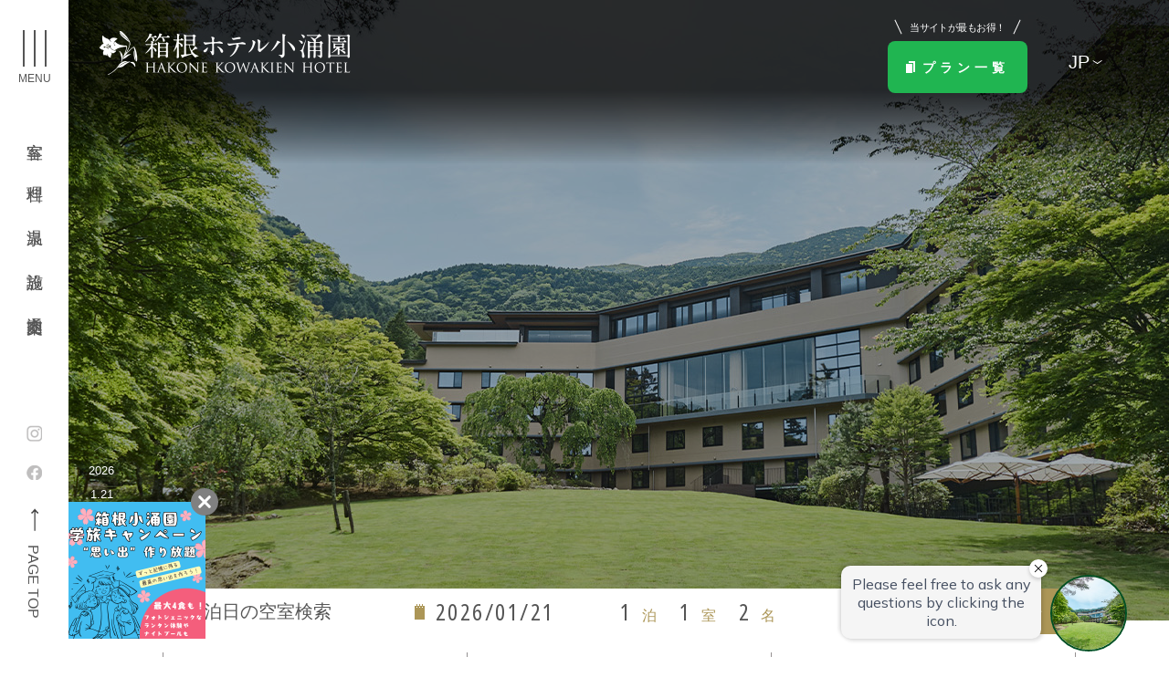

--- FILE ---
content_type: text/html; charset=UTF-8
request_url: https://www.hakone-hotelkowakien.jp/news/282/
body_size: 16573
content:




<!DOCTYPE html>
<html lang="ja">

<head prefix="og: http://ogp.me/ns# fb: http://ogp.me/ns/fb# article: http://ogp.me/ns/article#">
	
	
<meta charset="utf-8">
<meta http-equiv="X-UA-Compatible" content="IE=edge">

<meta name="viewport" content="width=device-width,initial-scale=1.0,viewport-fit=cover">
<meta name="format-detection" content="telephone=no">

<!-- Google Tag Manager -->
<script>(function(w,d,s,l,i){w[l]=w[l]||[];w[l].push({'gtm.start':
new Date().getTime(),event:'gtm.js'});var f=d.getElementsByTagName(s)[0],
j=d.createElement(s),dl=l!='dataLayer'?'&l='+l:'';j.async=true;j.src=
'https://www.googletagmanager.com/gtm.js?id='+i+dl;f.parentNode.insertBefore(j,f);
})(window,document,'script','dataLayer','GTM-WSC5');</script> 
<!-- End Google Tag Manager -->

	
	

	



<link rel="icon" href="https://www.hakone-hotelkowakien.jp/favicon.ico">
<link rel="apple-touch-icon" href="/apple-touch-icon.png">

<link rel="stylesheet" href="https://code.jquery.com/ui/1.9.2/themes/base/jquery-ui.css" />
	
<link rel="stylesheet" href="https://www.hakone-hotelkowakien.jp/css/common.css" media="all">	
	<link rel="stylesheet" href="https://www.hakone-hotelkowakien.jp/css/news.css">	
	

	

	

		<!-- All in One SEO 4.2.5.1 - aioseo.com -->
		<title>＜岡田美術館ナイトツアー＞のご案内｜箱根ホテル小涌園【公式】｜藤田観光リゾート</title>
		<meta name="robots" content="max-image-preview:large" />
		<link rel="canonical" href="https://www.hakone-hotelkowakien.jp/news/282/" />
		<meta name="generator" content="All in One SEO (AIOSEO) 4.2.5.1 " />
		<meta property="og:locale" content="ja_JP" />
		<meta property="og:site_name" content="箱根ホテル小涌園【公式】｜藤田観光リゾート ｜" />
		<meta property="og:type" content="article" />
		<meta property="og:title" content="＜岡田美術館ナイトツアー＞のご案内｜箱根ホテル小涌園【公式】｜藤田観光リゾート" />
		<meta property="og:url" content="https://www.hakone-hotelkowakien.jp/news/282/" />
		<meta property="og:image" content="https://www.hakone-hotelkowakien.jp/cms/wp-content/uploads/2024/02/⑧冨嶽（部分）-scaled.jpg" />
		<meta property="og:image:secure_url" content="https://www.hakone-hotelkowakien.jp/cms/wp-content/uploads/2024/02/⑧冨嶽（部分）-scaled.jpg" />
		<meta property="og:image:width" content="2560" />
		<meta property="og:image:height" content="2456" />
		<meta property="article:published_time" content="2024-03-31T07:09:12+00:00" />
		<meta property="article:modified_time" content="2024-04-19T06:13:25+00:00" />
		<meta property="article:publisher" content="https://www.facebook.com/kowakien" />
		<meta name="twitter:card" content="summary_large_image" />
		<meta name="twitter:title" content="＜岡田美術館ナイトツアー＞のご案内｜箱根ホテル小涌園【公式】｜藤田観光リゾート" />
		<meta name="twitter:image" content="https://www.hakone-hotelkowakien.jp/cms/wp-content/uploads/2024/02/⑧冨嶽（部分）-scaled.jpg" />
		<script type="application/ld+json" class="aioseo-schema">
			{"@context":"https:\/\/schema.org","@graph":[{"@type":"BreadcrumbList","@id":"https:\/\/www.hakone-hotelkowakien.jp\/news\/282\/#breadcrumblist","itemListElement":[{"@type":"ListItem","@id":"https:\/\/www.hakone-hotelkowakien.jp\/#listItem","position":1,"item":{"@type":"WebPage","@id":"https:\/\/www.hakone-hotelkowakien.jp\/","name":"\u30db\u30fc\u30e0","url":"https:\/\/www.hakone-hotelkowakien.jp\/"}}]},{"@type":"Organization","@id":"https:\/\/www.hakone-hotelkowakien.jp\/#organization","name":"\u7bb1\u6839\u30db\u30c6\u30eb\u5c0f\u6d8c\u5712\u3010\u516c\u5f0f\u3011\uff5c\u85e4\u7530\u89b3\u5149\u30ea\u30be\u30fc\u30c8","url":"https:\/\/www.hakone-hotelkowakien.jp\/","sameAs":["https:\/\/www.facebook.com\/kowakien","https:\/\/www.instagram.com\/hotelkowakien\/"]},{"@type":"WebSite","@id":"https:\/\/www.hakone-hotelkowakien.jp\/#website","url":"https:\/\/www.hakone-hotelkowakien.jp\/","name":"\u7bb1\u6839\u30db\u30c6\u30eb\u5c0f\u6d8c\u5712\u3010\u516c\u5f0f\u3011\uff5c\u85e4\u7530\u89b3\u5149\u30ea\u30be\u30fc\u30c8","inLanguage":"ja","publisher":{"@id":"https:\/\/www.hakone-hotelkowakien.jp\/#organization"}},{"@type":"WebPage","@id":"https:\/\/www.hakone-hotelkowakien.jp\/news\/282\/#webpage","url":"https:\/\/www.hakone-hotelkowakien.jp\/news\/282\/","name":"\uff1c\u5ca1\u7530\u7f8e\u8853\u9928\u30ca\u30a4\u30c8\u30c4\u30a2\u30fc\uff1e\u306e\u3054\u6848\u5185\uff5c\u7bb1\u6839\u30db\u30c6\u30eb\u5c0f\u6d8c\u5712\u3010\u516c\u5f0f\u3011\uff5c\u85e4\u7530\u89b3\u5149\u30ea\u30be\u30fc\u30c8","inLanguage":"ja","isPartOf":{"@id":"https:\/\/www.hakone-hotelkowakien.jp\/#website"},"breadcrumb":{"@id":"https:\/\/www.hakone-hotelkowakien.jp\/news\/282\/#breadcrumblist"},"author":"https:\/\/www.hakone-hotelkowakien.jp\/author\/kowakien002\/#author","creator":"https:\/\/www.hakone-hotelkowakien.jp\/author\/kowakien002\/#author","datePublished":"2024-03-31T07:09:12+09:00","dateModified":"2024-04-19T06:13:25+09:00"}]}
		</script>
		<!-- All in One SEO -->

<link rel='dns-prefetch' href='//s.w.org' />
<link rel="alternate" type="application/rss+xml" title="箱根ホテル小涌園【公式】｜藤田観光リゾート &raquo; フィード" href="https://www.hakone-hotelkowakien.jp/feed/" />
<link rel="alternate" type="application/rss+xml" title="箱根ホテル小涌園【公式】｜藤田観光リゾート &raquo; コメントフィード" href="https://www.hakone-hotelkowakien.jp/comments/feed/" />
<link rel="alternate" type="application/rss+xml" title="箱根ホテル小涌園【公式】｜藤田観光リゾート &raquo; ＜岡田美術館ナイトツアー＞のご案内 のコメントのフィード" href="https://www.hakone-hotelkowakien.jp/news/282/feed/" />
		<!-- This site uses the Google Analytics by MonsterInsights plugin v8.11.0 - Using Analytics tracking - https://www.monsterinsights.com/ -->
		<!-- Note: MonsterInsights is not currently configured on this site. The site owner needs to authenticate with Google Analytics in the MonsterInsights settings panel. -->
					<!-- No UA code set -->
				<!-- / Google Analytics by MonsterInsights -->
		<script type="text/javascript">
window._wpemojiSettings = {"baseUrl":"https:\/\/s.w.org\/images\/core\/emoji\/14.0.0\/72x72\/","ext":".png","svgUrl":"https:\/\/s.w.org\/images\/core\/emoji\/14.0.0\/svg\/","svgExt":".svg","source":{"concatemoji":"https:\/\/www.hakone-hotelkowakien.jp\/cms\/wp-includes\/js\/wp-emoji-release.min.js?ver=6.0.2"}};
/*! This file is auto-generated */
!function(e,a,t){var n,r,o,i=a.createElement("canvas"),p=i.getContext&&i.getContext("2d");function s(e,t){var a=String.fromCharCode,e=(p.clearRect(0,0,i.width,i.height),p.fillText(a.apply(this,e),0,0),i.toDataURL());return p.clearRect(0,0,i.width,i.height),p.fillText(a.apply(this,t),0,0),e===i.toDataURL()}function c(e){var t=a.createElement("script");t.src=e,t.defer=t.type="text/javascript",a.getElementsByTagName("head")[0].appendChild(t)}for(o=Array("flag","emoji"),t.supports={everything:!0,everythingExceptFlag:!0},r=0;r<o.length;r++)t.supports[o[r]]=function(e){if(!p||!p.fillText)return!1;switch(p.textBaseline="top",p.font="600 32px Arial",e){case"flag":return s([127987,65039,8205,9895,65039],[127987,65039,8203,9895,65039])?!1:!s([55356,56826,55356,56819],[55356,56826,8203,55356,56819])&&!s([55356,57332,56128,56423,56128,56418,56128,56421,56128,56430,56128,56423,56128,56447],[55356,57332,8203,56128,56423,8203,56128,56418,8203,56128,56421,8203,56128,56430,8203,56128,56423,8203,56128,56447]);case"emoji":return!s([129777,127995,8205,129778,127999],[129777,127995,8203,129778,127999])}return!1}(o[r]),t.supports.everything=t.supports.everything&&t.supports[o[r]],"flag"!==o[r]&&(t.supports.everythingExceptFlag=t.supports.everythingExceptFlag&&t.supports[o[r]]);t.supports.everythingExceptFlag=t.supports.everythingExceptFlag&&!t.supports.flag,t.DOMReady=!1,t.readyCallback=function(){t.DOMReady=!0},t.supports.everything||(n=function(){t.readyCallback()},a.addEventListener?(a.addEventListener("DOMContentLoaded",n,!1),e.addEventListener("load",n,!1)):(e.attachEvent("onload",n),a.attachEvent("onreadystatechange",function(){"complete"===a.readyState&&t.readyCallback()})),(e=t.source||{}).concatemoji?c(e.concatemoji):e.wpemoji&&e.twemoji&&(c(e.twemoji),c(e.wpemoji)))}(window,document,window._wpemojiSettings);
</script>
<style type="text/css">
img.wp-smiley,
img.emoji {
	display: inline !important;
	border: none !important;
	box-shadow: none !important;
	height: 1em !important;
	width: 1em !important;
	margin: 0 0.07em !important;
	vertical-align: -0.1em !important;
	background: none !important;
	padding: 0 !important;
}
</style>
	<link rel='stylesheet' id='wp-block-library-css'  href='https://www.hakone-hotelkowakien.jp/cms/wp-includes/css/dist/block-library/style.min.css?ver=6.0.2' type='text/css' media='all' />
<style id='global-styles-inline-css' type='text/css'>
body{--wp--preset--color--black: #000000;--wp--preset--color--cyan-bluish-gray: #abb8c3;--wp--preset--color--white: #ffffff;--wp--preset--color--pale-pink: #f78da7;--wp--preset--color--vivid-red: #cf2e2e;--wp--preset--color--luminous-vivid-orange: #ff6900;--wp--preset--color--luminous-vivid-amber: #fcb900;--wp--preset--color--light-green-cyan: #7bdcb5;--wp--preset--color--vivid-green-cyan: #00d084;--wp--preset--color--pale-cyan-blue: #8ed1fc;--wp--preset--color--vivid-cyan-blue: #0693e3;--wp--preset--color--vivid-purple: #9b51e0;--wp--preset--gradient--vivid-cyan-blue-to-vivid-purple: linear-gradient(135deg,rgba(6,147,227,1) 0%,rgb(155,81,224) 100%);--wp--preset--gradient--light-green-cyan-to-vivid-green-cyan: linear-gradient(135deg,rgb(122,220,180) 0%,rgb(0,208,130) 100%);--wp--preset--gradient--luminous-vivid-amber-to-luminous-vivid-orange: linear-gradient(135deg,rgba(252,185,0,1) 0%,rgba(255,105,0,1) 100%);--wp--preset--gradient--luminous-vivid-orange-to-vivid-red: linear-gradient(135deg,rgba(255,105,0,1) 0%,rgb(207,46,46) 100%);--wp--preset--gradient--very-light-gray-to-cyan-bluish-gray: linear-gradient(135deg,rgb(238,238,238) 0%,rgb(169,184,195) 100%);--wp--preset--gradient--cool-to-warm-spectrum: linear-gradient(135deg,rgb(74,234,220) 0%,rgb(151,120,209) 20%,rgb(207,42,186) 40%,rgb(238,44,130) 60%,rgb(251,105,98) 80%,rgb(254,248,76) 100%);--wp--preset--gradient--blush-light-purple: linear-gradient(135deg,rgb(255,206,236) 0%,rgb(152,150,240) 100%);--wp--preset--gradient--blush-bordeaux: linear-gradient(135deg,rgb(254,205,165) 0%,rgb(254,45,45) 50%,rgb(107,0,62) 100%);--wp--preset--gradient--luminous-dusk: linear-gradient(135deg,rgb(255,203,112) 0%,rgb(199,81,192) 50%,rgb(65,88,208) 100%);--wp--preset--gradient--pale-ocean: linear-gradient(135deg,rgb(255,245,203) 0%,rgb(182,227,212) 50%,rgb(51,167,181) 100%);--wp--preset--gradient--electric-grass: linear-gradient(135deg,rgb(202,248,128) 0%,rgb(113,206,126) 100%);--wp--preset--gradient--midnight: linear-gradient(135deg,rgb(2,3,129) 0%,rgb(40,116,252) 100%);--wp--preset--duotone--dark-grayscale: url('#wp-duotone-dark-grayscale');--wp--preset--duotone--grayscale: url('#wp-duotone-grayscale');--wp--preset--duotone--purple-yellow: url('#wp-duotone-purple-yellow');--wp--preset--duotone--blue-red: url('#wp-duotone-blue-red');--wp--preset--duotone--midnight: url('#wp-duotone-midnight');--wp--preset--duotone--magenta-yellow: url('#wp-duotone-magenta-yellow');--wp--preset--duotone--purple-green: url('#wp-duotone-purple-green');--wp--preset--duotone--blue-orange: url('#wp-duotone-blue-orange');--wp--preset--font-size--small: 13px;--wp--preset--font-size--medium: 20px;--wp--preset--font-size--large: 36px;--wp--preset--font-size--x-large: 42px;}.has-black-color{color: var(--wp--preset--color--black) !important;}.has-cyan-bluish-gray-color{color: var(--wp--preset--color--cyan-bluish-gray) !important;}.has-white-color{color: var(--wp--preset--color--white) !important;}.has-pale-pink-color{color: var(--wp--preset--color--pale-pink) !important;}.has-vivid-red-color{color: var(--wp--preset--color--vivid-red) !important;}.has-luminous-vivid-orange-color{color: var(--wp--preset--color--luminous-vivid-orange) !important;}.has-luminous-vivid-amber-color{color: var(--wp--preset--color--luminous-vivid-amber) !important;}.has-light-green-cyan-color{color: var(--wp--preset--color--light-green-cyan) !important;}.has-vivid-green-cyan-color{color: var(--wp--preset--color--vivid-green-cyan) !important;}.has-pale-cyan-blue-color{color: var(--wp--preset--color--pale-cyan-blue) !important;}.has-vivid-cyan-blue-color{color: var(--wp--preset--color--vivid-cyan-blue) !important;}.has-vivid-purple-color{color: var(--wp--preset--color--vivid-purple) !important;}.has-black-background-color{background-color: var(--wp--preset--color--black) !important;}.has-cyan-bluish-gray-background-color{background-color: var(--wp--preset--color--cyan-bluish-gray) !important;}.has-white-background-color{background-color: var(--wp--preset--color--white) !important;}.has-pale-pink-background-color{background-color: var(--wp--preset--color--pale-pink) !important;}.has-vivid-red-background-color{background-color: var(--wp--preset--color--vivid-red) !important;}.has-luminous-vivid-orange-background-color{background-color: var(--wp--preset--color--luminous-vivid-orange) !important;}.has-luminous-vivid-amber-background-color{background-color: var(--wp--preset--color--luminous-vivid-amber) !important;}.has-light-green-cyan-background-color{background-color: var(--wp--preset--color--light-green-cyan) !important;}.has-vivid-green-cyan-background-color{background-color: var(--wp--preset--color--vivid-green-cyan) !important;}.has-pale-cyan-blue-background-color{background-color: var(--wp--preset--color--pale-cyan-blue) !important;}.has-vivid-cyan-blue-background-color{background-color: var(--wp--preset--color--vivid-cyan-blue) !important;}.has-vivid-purple-background-color{background-color: var(--wp--preset--color--vivid-purple) !important;}.has-black-border-color{border-color: var(--wp--preset--color--black) !important;}.has-cyan-bluish-gray-border-color{border-color: var(--wp--preset--color--cyan-bluish-gray) !important;}.has-white-border-color{border-color: var(--wp--preset--color--white) !important;}.has-pale-pink-border-color{border-color: var(--wp--preset--color--pale-pink) !important;}.has-vivid-red-border-color{border-color: var(--wp--preset--color--vivid-red) !important;}.has-luminous-vivid-orange-border-color{border-color: var(--wp--preset--color--luminous-vivid-orange) !important;}.has-luminous-vivid-amber-border-color{border-color: var(--wp--preset--color--luminous-vivid-amber) !important;}.has-light-green-cyan-border-color{border-color: var(--wp--preset--color--light-green-cyan) !important;}.has-vivid-green-cyan-border-color{border-color: var(--wp--preset--color--vivid-green-cyan) !important;}.has-pale-cyan-blue-border-color{border-color: var(--wp--preset--color--pale-cyan-blue) !important;}.has-vivid-cyan-blue-border-color{border-color: var(--wp--preset--color--vivid-cyan-blue) !important;}.has-vivid-purple-border-color{border-color: var(--wp--preset--color--vivid-purple) !important;}.has-vivid-cyan-blue-to-vivid-purple-gradient-background{background: var(--wp--preset--gradient--vivid-cyan-blue-to-vivid-purple) !important;}.has-light-green-cyan-to-vivid-green-cyan-gradient-background{background: var(--wp--preset--gradient--light-green-cyan-to-vivid-green-cyan) !important;}.has-luminous-vivid-amber-to-luminous-vivid-orange-gradient-background{background: var(--wp--preset--gradient--luminous-vivid-amber-to-luminous-vivid-orange) !important;}.has-luminous-vivid-orange-to-vivid-red-gradient-background{background: var(--wp--preset--gradient--luminous-vivid-orange-to-vivid-red) !important;}.has-very-light-gray-to-cyan-bluish-gray-gradient-background{background: var(--wp--preset--gradient--very-light-gray-to-cyan-bluish-gray) !important;}.has-cool-to-warm-spectrum-gradient-background{background: var(--wp--preset--gradient--cool-to-warm-spectrum) !important;}.has-blush-light-purple-gradient-background{background: var(--wp--preset--gradient--blush-light-purple) !important;}.has-blush-bordeaux-gradient-background{background: var(--wp--preset--gradient--blush-bordeaux) !important;}.has-luminous-dusk-gradient-background{background: var(--wp--preset--gradient--luminous-dusk) !important;}.has-pale-ocean-gradient-background{background: var(--wp--preset--gradient--pale-ocean) !important;}.has-electric-grass-gradient-background{background: var(--wp--preset--gradient--electric-grass) !important;}.has-midnight-gradient-background{background: var(--wp--preset--gradient--midnight) !important;}.has-small-font-size{font-size: var(--wp--preset--font-size--small) !important;}.has-medium-font-size{font-size: var(--wp--preset--font-size--medium) !important;}.has-large-font-size{font-size: var(--wp--preset--font-size--large) !important;}.has-x-large-font-size{font-size: var(--wp--preset--font-size--x-large) !important;}
</style>
<link rel="https://api.w.org/" href="https://www.hakone-hotelkowakien.jp/wp-json/" /><link rel="EditURI" type="application/rsd+xml" title="RSD" href="https://www.hakone-hotelkowakien.jp/cms/xmlrpc.php?rsd" />
<link rel="wlwmanifest" type="application/wlwmanifest+xml" href="https://www.hakone-hotelkowakien.jp/cms/wp-includes/wlwmanifest.xml" /> 
<meta name="generator" content="WordPress 6.0.2" />
<link rel='shortlink' href='https://www.hakone-hotelkowakien.jp/?p=282' />
<link rel="alternate" type="application/json+oembed" href="https://www.hakone-hotelkowakien.jp/wp-json/oembed/1.0/embed?url=https%3A%2F%2Fwww.hakone-hotelkowakien.jp%2Fnews%2F282%2F" />
<link rel="alternate" type="text/xml+oembed" href="https://www.hakone-hotelkowakien.jp/wp-json/oembed/1.0/embed?url=https%3A%2F%2Fwww.hakone-hotelkowakien.jp%2Fnews%2F282%2F&#038;format=xml" />
<!--chat bot-->
<script async src="https://tripla.jp/sdk/javascript/tripla.min.js" data-triplabot-code="557c28b8-4ecd-4068-af1c-7f087ae43a8a"></script>
<!--/chat bot-->
</head>

<body>
	
<!-- Google Tag Manager (noscript) -->
<noscript><iframe src="https://www.googletagmanager.com/ns.html?id=GTM-WSC5"
height="0" width="0" style="display:none;visibility:hidden"></iframe></noscript> 
<!-- End Google Tag Manager (noscript) -->

<div class="kv-header hidden-tab">
	<div class="kv-header-flex">
		<h1 class="logo"><a href="https://www.hakone-hotelkowakien.jp"><img src="https://www.hakone-hotelkowakien.jp/img/common/header-logo.png" alt="箱根ホテル小涌園"></a></h1>
		<div class="reservation-set">
			<p class="bestrate"><span>当サイトが最もお得！</span></p>
			<a href="https://go-fujita-kanko.reservation.jp/ja/hotels/fkg025" target="_blank" id="button-plan"><span class="jp">プラン一覧</span></a>
		</div>

		<div id="language" class="language_h">
			<p id="lang-btn" class="js-lang-btn">JP</p>
			<div class="lang-choice">
				<ul>
					<li><a href="https://www.hakone-hotelkowakien.jp/en/" target="_blank">EN</a></li>
					<li><a href="https://www.hakone-hotelkowakien.jp/cn/" target="_blank">CN</a></li>
					<li><a href="https://www.hakone-hotelkowakien.jp/tw/" target="_blank">TW</a></li>
					<li><a href="https://www.hakone-hotelkowakien.jp/ko/" target="_blank">KO</a></li>
				</ul>
			</div>
		</div>
	</div>
</div>

<!-- ▼header ================================================== -->
<header id="header" class="hidden-tab">

	<div id="menu-button" class="js-header-modal-open animate-fadein" data-target="modal-menu">
		<div class="menu-button__line">
			<span class="line"></span>
			<span class="line"></span>
			<span class="line"></span>
		</div>
		<p class="menu-text">MENU</p>
	</div>

	<nav id="gnav" class="animate-fadein delay-01">
		<ul>
			<li><a href="https://www.hakone-hotelkowakien.jp/room.html">客室</a></li>
			<li><a href="https://www.hakone-hotelkowakien.jp/cuisine.html">料理</a></li>
			<li><a href="https://www.hakone-hotelkowakien.jp/hotspring.html">温泉</a></li>
			<li><a href="https://www.hakone-hotelkowakien.jp/facility.html">施設</a></li>
            <li><a href="https://www.hakone-hotelkowakien.jp/access.html">交通案内</a></li>
		</ul>
	</nav><!-- /#gnav -->

	<div id="header-sns" class="animate-fadein delay-02">
		<ul>
			<li><a href="https://www.instagram.com/hotelkowakien/" target="_blank"><img src="https://www.hakone-hotelkowakien.jp/img/common/icon-instagram_header.png" alt="Instagram"></a></li>
			<li><a href="https://www.facebook.com/kowakien" target="_blank"><img src="https://www.hakone-hotelkowakien.jp/img/common/icon-facebook_header.png" alt="Facebook"></a></li>
			<!--<li><a href="#" target="_blank"><img src="https://www.hakone-hotelkowakien.jp/img/common/icon-line_header.png" alt="LINE"></a></li>-->
		</ul>
	</div>
	
	<!--<div id="language" class="animate-fadein delay-04">
		<p id="lang-btn" class="js-lang-btn">JP</p>
		<div class="lang-choice">
			<ul>
				<li><a href="https://www.hakone-hotelkowakien.jp/en/" target="_blank">EN</a></li>
				<li><a href="https://www.hakone-hotelkowakien.jp/cn/" target="_blank">CN</a></li>
				<li><a href="https://www.hakone-hotelkowakien.jp/tw/" target="_blank">TW</a></li>
				<li><a href="https://www.hakone-hotelkowakien.jp/ko/" target="_blank">KO</a></li>
			</ul>
		</div>
	</div>-->
	
	<!-- ▼pagetop ================================================== -->
	<div id="pagetop" class="pagetop"><p><span>PAGE TOP</span></p></div>
	<!-- ▲pagetop ================================================== -->

</header>

<header id="sp-header" class="visible-tab">
	<div class="sp-header-flex">
		<div id="sp-menu-btn" class="animate-fadein js-header-modal-open" data-target="modal-menu">
			<div class="menu-button__line">
				<span class="line"></span>
				<span class="line"></span>
				<span class="line"></span>
			</div>
			<p class="menu-text">MENU</p>
		</div>
		<div class="logo"><a href="https://www.hakone-hotelkowakien.jp"><img src="https://www.hakone-hotelkowakien.jp/img/common/sp-logo.png" alt="箱根ホテル小涌園のロゴ"></a></div>
		<div class="sp-reservation-set">
			<a href="https://go-fujita-kanko.reservation.jp/ja/hotels/fkg025" target="_blank" id="button-plan-sp">
				<span class="bestrate"><span>当サイトが<br>最もお得！</span></span>
				<span class="planlist"><span class="jp">プラン一覧</span></span>
			</a>
		</div>
		<div id="sp-language">
			<p id="sp-lang-btn" class="js-lang-btn">JP</p>
			<div class="lang-choice">
				<ul>
					<li><a href="https://www.hakone-hotelkowakien.jp/en/" target="_blank">EN</a></li>
					<li><a href="https://www.hakone-hotelkowakien.jp/cn/" target="_blank">CN</a></li>
					<li><a href="https://www.hakone-hotelkowakien.jp/tw/" target="_blank">TW</a></li>
					<li><a href="https://www.hakone-hotelkowakien.jp/ko/" target="_blank">KO</a></li>
				</ul>
			</div>
		</div>
	</div>
</header>
	
	
	<!-- ▲header ================================================== -->
	


<!-- ▼main ================================================== -->
<main id="main">
	

	
	

<div class="kv js-kv">
	<div class="inner animate-fadein">
				<header class="kv-header hidden-tab">
		</header>
		
		
		<figure>
			<img src="https://www.hakone-hotelkowakien.jp/img/news/kv.jpg" alt="">
		</figure>
	</div>	
		
	<div id="weather" class="slider-container">
		<div class="slider"></div>
	</div>
</div><!-- /#template-01-kv -->

	<!--modal-book-->
	<div id="modal-book">
		<a href="javascript:void(0);" class="modal-close visible-tab js-modal-book-close" data-target="modal-book"><img src="https://www.hakone-hotelkowakien.jp/img/common/modal-close.png" alt="CLOSE"></a>
		<div class="reservation-container">
			
			<div class="reservation-panel">
				
				<form method="get" name="reservation-form" class="reservation-form" action="https://go-fujita-kanko.reservation.jp/ja/hotels/fkg025/plans" target="_blank">
					<input type="hidden" value="" class="checkin_date" name="checkin_date">
					<input type="hidden" value="" class="checkout_date" name="checkout_date">

					<div class="reservation-inputs">
						<h2 class="reservation-title">宿泊日の空室検索</h2>
						<div class="reservation-inputs-list">
							<div class="reservation-date">
								<input id="checkin-date" class="reservation-date-input js-calender" type="text" value="" readonly>
							</div>
							<div class="reservation-selects">
								<div class="reservation-nights">
									<select class="nights_count reservation-select">
										<option value="1" selected="selected">1</option>
										<option value="2">2</option>
										<option value="3">3</option>
										<option value="4">4</option>
										<option value="5">5</option>
										<option value="6">6</option>
										<option value="7">7</option>
										<option value="8">8</option>
										<option value="9">9</option>
									</select>
									<span>泊</span>
								</div>
								<div class="reservation-rooms">
									<select name="rooms" class="reservation-select">
										<option value="1" selected="selected">1</option>
										<option value="2">2</option>
										<option value="3">3</option>
										<option value="4">4</option>
										<option value="5">5</option>
										<option value="6">6</option>
										<option value="7">7</option>
										<option value="8">8</option>
										<option value="9">9</option>
									</select>
									<span>室</span>
								</div>
								<div class="reservation-guest">
									<select name="adults" class="reservation-select">
										<option value="1">1</option>
										<option value="2" selected="selected">2</option>
										<option value="3">3</option>
										<option value="4">4</option>
										<option value="5">5</option>
										<option value="6">6</option>
									</select>
									<span>名</span>
								</div>
							</div>
						</div>
						<button type="submit" class="reservation-button"><span class="button-text">空室検索<span>当サイトが最もお得</span></span></button>
					</div> <!-- /reservation-inputs -->

				</form>
				
				<div class="reservation-menu com-container-02">
					<ul class="reservation-menu__main">
						<li class="shareholder"><a href="https://go-fujita-kanko.reservation.jp/ja/hotels/fkg025/closedLogin/campaign" target="_blank">株主優待</a></li>
						<li class="campaign"><a href="https://go-fujita-kanko.reservation.jp/ja/hotels/fkg025/closedLogin/campaign" target="_blank">キャンペーンアカウント</a></li>
						<li class="bestrate"><a href="https://www.hakone-hotelkowakien.jp/bestrate.html">ベストレート保証</a></li>
					</ul>
					<ul class="reservation-menu__sub">
						<li><a href="https://go-fujita-kanko.reservation.jp/ja/hotels/fkg025/closedLogin/corporate" target="_blank">法人契約アカウント</a></li>
						<li><a href="https://go-fujita-kanko.reservation.jp/ja/hotels/fkg025" target="_blank">宿泊プラン一覧</a></li>
						<li><a href="https://go-fujita-kanko.reservation.jp/ja/reservations/detail_entry" target="_blank">予約の確認・変更</a></li>
						<li><a href="https://the-fujita-members.fujita-kanko.co.jp/" target="_blank">新規会員登録</a></li>
						<li><a href="https://the-fujita-members.fujita-kanko.co.jp/" target="_blank">THE FUJITA MEMBERS</a></li>
					</ul>
				</div>
				
			</div>
			<a href="javascript:void(0);" class="reservaton-toggle js-reservaton-toggle"><span>MORE</span></a>
		</div>
	</div>
	<!--/modal-book-->


<!--news-entry-->
<div id="news-entry" class="com-container-01 com-section-01">
  	
	
	<div class="status">
		<!--投稿日-->
		<span class="date">2024.03.31</span>

							<span class="category">アクティビティ</span>		
		
	</div>
	<!--記事タイトル-->
	<h2 class="tit">＜岡田美術館ナイトツアー＞のご案内</h2>

	
		
	
	
	
	
	
	
	
										<p>ご宿泊の方お客様限定アクティビティとして、滞在中の時間をより贅沢にお楽しみいただける、<strong>「岡田美術館ナイトツアー」</strong>をご用意しました！</p>
<p>近年人気の伊藤若冲や喜多川歌麿などの日本画、東アジアの貴重な美術品を収蔵する岡田美術館は、国道1号線を挟んでホテルの向かいに位置しており、すぐに行くことができます！<br />
岡田美術館ナイトツアーは、普段は入ることのできない閉館後の時間から、美術館のプロともいえる学芸員が特別展の解説をいたします。</p>
<p>昨年12月より開催中の展覧会<strong>「金屏風の祭典 ―黄金の世界へようこそ―」</strong>。<br />
こちらでは「金雲」、「金銀」、「金地」という3つのテーマに沿って展示されている豪華絢爛な金屏風の展示を巡ることができます。</p>
<p><strong>　　　　　　　　　　　　　　　　　　　　　　煌びやかな金屏風を堪能する時間をお過ごしくださいませ。</strong><br />
<strong>　　　　　　　　　　　　　　　　　　　　　　　　　皆様のご参加、心よりお待ちしております！</strong></p>
<p>【岡田美術館 ナイトツアースケジュール】<br />
◆3月<br />
3/24（日）<br />
◆4月<br />
4/7（日）、4/28（日）</p>
<p>【ご参加費】<br />
大人・大学生/3,980円<br />
小中高生/2,980円<br />
※ご参加費には岡田美術館入館料も含みます。<br />
※チェックアウトの際のご精算となります。</p>
<p>【開催時間】<br />
17時～18時　（学芸員からの解説：45分、自由時間15分）<br />
※17時以前の入館も可能でございます。17時以降の入館は不可となります。</p>
<p>【ご参加の流れ】<br />
お客様ご自身で宿泊前、もしくは当日16時までに参加予約をお願いいたします。<br />
↓<br />
参加前にチェックイン、ホテルフロントにて予約票をお渡しいたします。<br />
↓<br />
予約票を持参していただき、集合時間までにご入館ください。<br />
↓<br />
岡田美術館にて予約票を提示し、ナイトツアーへご参加ください。</p>
<p>【ご注意事項】<br />
お客様の安全と作品保護のため館内は撮影禁止、飲食禁止でございます。<br />
※携帯電話は電源を切っていてもお持込できません。また、入館前にはX線・金属探知機にて手荷物検査を実施しております。何卒ご理解・ご協力のほどよろしくお願いいたします。</p>
<p>【ご予約・お問合せ方法】<br />
お電話でのみご予約・お問い合わせを受け付けております。<br />
TEL：0460-82-4111</p>
<p>「岡田美術館ナイトツアー参加希望」とお問い合わせくださいませ。<br />
（お問合せの際は、ご予約者様のお名前をお知らせください。）※お申込みは当日16時まで</p>
		
						
						
							
	
	
			

	
	
					<img src="https://www.hakone-hotelkowakien.jp/cms/wp-content/uploads/2024/02/②展示室イメージ.jpg"alt="" >
	
	
	
	
	
	
	
						
	
	
			

	
	
					
	
	
	
	
	
	
	
										<p>＜展示室イメージ＞</p>
		
						
						
							
	
	
			

	
	
					<img src="https://www.hakone-hotelkowakien.jp/cms/wp-content/uploads/2024/02/⑧冨嶽（部分）-scaled.jpg"alt="" >
	
	
	
	
	
	
	
						
	
	
			

	
	
					
	
	
	
	
	
	
	
										<p>川合玉堂「冨嶽」（部分）大正7 年（1918）岡田美術館蔵</p>
		
						
						
							
	
	
			

	
	
										
	</div>
<!--news-entry-->
	




						
	<ul id="pager" class="com-section-02 com-container-05 animate-fadein">
	<li class="pager-arrow prev">
  <a href="https://www.hakone-hotelkowakien.jp/news/328/" >PREV</a>
		</li>
			<li class="pager-list"><a href="https://www.hakone-hotelkowakien.jp/news/"><img src="https://www.hakone-hotelkowakien.jp/img/news/icon_list.png" alt=""></a></li>		
		
 
	<li class="pager-arrow next"><a href="https://www.hakone-hotelkowakien.jp/news/347/">NEXT</a></li>
	</ul>	
	<!-- /#pager-->



<!--recent-news-->
<div id="recent-news">
	<!--news-list-container-->
	<div id="news-list-container" class="com-container-01">
		<h2 class="tit animate-fadein">Topics</h2>
		<ul class="news-list">
													
			
			<li class="animate-fadein">
				<a href="https://www.hakone-hotelkowakien.jp/news/1032/">
				
					
					
			
						<span class="category">
											     アクティビティ							</span>	
				<span class="date">2026.01.15</span>
					<span class="txt">
						<span>イベント｜箱根小涌園 365日お祭り広場</span>
					</span>
				</a>
			</li>
					
			
			<li class="animate-fadein">
				<a href="https://www.hakone-hotelkowakien.jp/news/1022/">
				
					
					
			
						<span class="category">
											     お知らせ							</span>	
				<span class="date">2026.01.05</span>
					<span class="txt">
						<span>池井戸潤さんサイン会を開催 — 『俺たちの箱根駅伝』特別展示公開中</span>
					</span>
				</a>
			</li>
					
			
			<li class="animate-fadein">
				<a href="https://www.hakone-hotelkowakien.jp/news/1018/">
				
					
					
			
						<span class="category">
											     ホテル							</span>	
				<span class="date">2026.01.01</span>
					<span class="txt">
						<span>2026年新年のご挨拶</span>
					</span>
				</a>
			</li>
				</ul>
	
		
		<div class="news-more animate-fadein">
			<a href="https://www.hakone-hotelkowakien.jp/news/" class="com-btn-01"><span>VIEW MORE</span></a>
		</div>
		
	</div>
	<!-- /news-list-container --><!-- /.com-container-01 -->
</div>
<!-- /#recent-news -->









</main><!-- /#main -->
<!-- ▲main ================================================== -->




<!-- ▼pagetop-tab ================================================== -->
<div id="pagetop-tab" class="pagetop"><p><span>PAGE TOP</span></p></div>
<!-- ▲pagetop-tab ================================================== -->



<!-- ▼footer ================================================== -->
<footer id="footer">
	<div id="footer-main">
		<div class="com-container-05">
			<div class="logo animate-fadein">
				<a href="https://www.hakone-hotelkowakien.jp"><img src="https://www.hakone-hotelkowakien.jp/img/common/footer-logo.png" alt="箱根ホテル小涌園"></a>
			</div>
			<div class="address animate-fadein">
				<p>〒250-0407<br>神奈川県足柄下郡箱根町二ノ平1297</p>
				<a href="https://goo.gl/maps/zpRznm4MkWgWbvbj7" target="_blank" class="map-link">MAPS</a>
			</div>
			<div id="footer-nav">
				<div class="media animate-fadein">
					<a href="https://www.hakone-hotelkowakien.jp/contact_media.html">メディア関係の<br>お問い合わせ</a>
				</div>
				<div class="contact animate-fadein delay-01">
					<a href="https://www.hakone-hotelkowakien.jp/contact.html">お問い合わせ</a>
				</div>
				<div class="call animate-fadein delay-02">
					<a href="tel:0465-22-5489">電話<span class="tel-number">0465-22-5489</span><span class="tel-hour">AM10:00 - PM18:00</span></a>
				</div>
				<div class="extra animate-fadein delay-03">
					<ul id="footer-sns">
						<li><a href="https://www.instagram.com/hotelkowakien/" target="_blank"><img src="https://www.hakone-hotelkowakien.jp/img/common/icon-instagram_footer.png" alt="Instagram"></a></li>
						<li><a href="https://www.facebook.com/kowakien" target="_blank"><img src="https://www.hakone-hotelkowakien.jp/img/common/icon-facebook_footer.png" alt="Facebook"></a></li>
						<!--<li><a href="#" target="_blank"><img src="https://www.hakone-hotelkowakien.jp/img/common/icon-line_footer.png" alt="LINE"></a></li>-->
					</ul>
					<ul id="footer-sub-nav">
						<!--<li><a href="https://www.hakone-hotelkowakien.jp/bestrate.html">OFFICIAL SITE BESTRATE</a></li>
						<li><a href="https://www.hakone-hotelkowakien.jp/faq.html">FAQ</a></li>-->
            <li><a href="https://www.fujita-kanko.co.jp/policy/index.html" target="_blank">プライバシーポリシー</a></li>
            <li><a href="https://www.hakone-hotelkowakien.jp/img/common/hgoshadouisho.pdf" target="_blank">20歳未満同士のご宿泊者様に対する同意書</a></li>
            <li><a href="https://www.hakone-hotelkowakien.jp/img/common/hgoshadouisho(ENGLISH).pdf" target="_blank">LETTER OF CONSENT FOR ACCOMMODATION OF UNDER AGE 20</a></li>
						<li><a href="https://www.fujita-kanko.co.jp/" target="_blank">運営会社</a></li>
						<li><a href="https://www.fujita-kanko.co.jp/transaction/" target="_blank">特定商取引法に基づく表記</a></li>
            <li><a href="https://www.fujita-kanko.co.jp/sustainability/management/customer_harassment.html" target="_blank">カスタマーハラスメント対応方針</a></li>
					</ul>
					<p class="cr">&copy; FUJITA KANKO all rights reserved.</p>
				</div>
			</div>
			<p class="chu animate-fadein">推奨ブラウザ：Microsoft Edge / Google Chrome / Mozilla Firefox / Safari ※いずれも最新版推奨</p>
		</div><!-- /.inner -->
	</div><!-- /#footer-main -->
		
	
	
		<!--fotter-bottom-->
	<div id="fotter-bottom">
		<!--group-->
		<div class="group animate-fadein">
			<h3>藤田観光グループ一覧<span class="open">open</span></h3>
			<div class="com-container-01">
								<!doctype html>
<html>
<head>
<meta charset="utf-8">
</head>

<body>
				<div class="group_list">
					<section class="left box cf">
						<section>
						<h4>施設・関連サイト一覧</h4>
							<ul>
							   <li><a href="https://www.fujita-kanko.co.jp/" target="_blank">藤田観光株式会社</a></li>
								<li><a href="https://fujita-kanko.com/" target="_blank">FUJITA KANKO INC（英語）</a></li>
								<li><a href="https://fujita-kanko.com/cn/" target="_blank">藤田观光集团 (中文 简体字)</a></li>
								<li><a href="https://fujita-kanko.com/tw/" target="_blank">藤田觀光株式會社 (中文 繁體字)</a></li>
								<li><a href="https://fujita-kanko.com/ko/" target="_blank">후지타 관광 주식회사 (한국어)</a></li>
							</ul>
						</section>
						<section>
							<h5>会員制サイト</h5>
							<ul>
							   <li><a href="https://the-fujita-members.fujita-kanko.co.jp" target="_blank">THE FUJITA MEMBERS</a></li>	
								<!--<li><a href="http://fujita-gs.jp/wisterian/" target="_blank">ウィスタリアンライフクラブ</a></li>-->
								<li><a href="http://www.club-fujita.jp/" target="_blank">クラブフジタ</a></li>
							</ul>
						</section>
						<section>
							<h5>グループ会社</h5>
							<ul>
							   <!--<li><a href="http://www.fujita-gs.jp/" target="_blank">藤田グリーン・サービス株式会社</a></li>-->
								<li><a href="http://www.fujita-kouei.co.jp/" target="_blank">藤田観光工営株式会社</a></li>
								<li><a href="http://www.fairton.co.jp/" target="_blank">株式会社フェアトン</a></li>
								<li><a href="http://www.visualife.co.jp/" target="_blank">株式会社ビジュアライフ</a></li>
								<li><a href="http://www.marryaid.com/company/" target="_blank">株式会社Share Clapping</a></li>
							</ul>
						</section>
					</section>
					<section class="right box cf">
						<section>
						<h4>エリア別施設一覧</h4>
							<h5>北海道</h5>
							<ul>
								<li><a href="http://gracery.com/sapporo/" target="_blank">ホテルグレイスリー札幌</a></li>
							</ul>
							<h5>東北</h5>
							<ul>
								<li><a href="http://washington-hotels.jp/sendai/" target="_blank">仙台ワシントンホテル</a></li>
								<li><a href="http://washington-hotels.jp/yamagata-nanokamachi/" target="_blank">山形七日町ワシントンホテル</a></li>
								<li><a href="http://washington-hotels.jp/yamagata-ekinishiguchi/" target="_blank">山形駅西口ワシントンホテル</a></li>
								<li><a href="http://washington-hotels.jp/aizuwakamatsu/" target="_blank"> 会津若松ワシントンホテル</a></li>
								<li><a href="http://washington-hotels.jp/koriyama/" target="_blank">郡山ワシントンホテル</a></li>
								<li><a href="http://washington-hotels.jp/iwaki/" target="_blank">いわきワシントンホテル</a></li>
								<li><a href="http://www.towada-hotel.com/" target="_blank">十和田ホテル</a></li>
								<li><a href="http://kosaka-mco.com/index.php?id=90" target="_blank">あかしあ亭</a></li>
							</ul>
						</section>
						<section>
							<h5>首都圏</h5>
							<ul>
								<li><a href="http://hotel-chinzanso-tokyo.jp/" target="_blank">ホテル椿山荘東京</a></li>
								<li><a href="http://hotel-chinzanso-tokyo.jp/restaurant/u-tokyo/" target="_blank">東京大学伊藤国際学術研究センター内レストラン</a></li>
								<!--<li><a href="http://hotel-chinzanso-tokyo.jp/restaurant/civic/" target="_blank">シビックスカイレストラン椿山荘</a></li>-->
								<li><a href="http://www.meiji.ac.jp/koyuka/shikonkan/chinzan_so.html" target="_blank">紫紺館椿山荘</a></li>
								<!--<li><a href="http://caxat.net/" target="_blank">こども写真館「CAXATかしゃっと。」吉祥寺店</a></li>-->
								<li><a href="http://www.gracery.com/ginza/" target="_blank">ホテルグレイスリー銀座</a></li>
								<li><a href="http://www.gracery.com/tamachi/" target="_blank">ホテルグレイスリー田町</a></li>
								<li><a href="http://gracery.com/asakusa/" target="_blank">ホテルグレイスリー浅草</a></li>
								<!--<li><a href="https://www.origami-asakusa.jp/" target="_blank">和食 折紙 浅草</a></li>-->
								<li><a href="https://hoteltavinos.com/hamamatsucho/" target="_blank">ホテルタビノス浜松町</a></li>
								<li><a href="https://hoteltavinos.com/asakusa/" target="_blank">ホテルタビノス浅草</a></li>
								<li><a href="http://www.gracery.com/shinjuku/" target="_blank">ホテルグレイスリー新宿<!--（自治体へ一棟貸しのため2023年2月28日まで休止予定）--></a></li>
								<li><a href="http://washington-hotels.jp/shinjuku/" target="_blank">新宿ワシントンホテル 本館</a></li>
								<li><a href="https://washington-hotels.jp/shinjuku-annex/" target="_blank">新宿ワシントンホテル ANNEX（別館）（2024年4月1日営業再開予定）</a></li>
								<li><a href="http://washington-hotels.jp/akihabara/" target="_blank">秋葉原ワシントンホテル</a></li>
								<li><a href="http://washington-hotels.jp/ariake/" target="_blank">東京ベイ有明ワシントンホテル</a></li>
								<li><a href="http://washington-hotels.jp/tachikawa/" target="_blank">立川ワシントンホテル</a></li>
								<li><a href="http://washington-hotels.jp/yokohama/sakuragicho/" target="_blank">横浜桜木町ワシントンホテル</a></li>
								<!--<li><a href="http://washington-hotels.jp/urawa/" target="_blank">浦和ワシントンホテル</a></li>-->
								<li><a href="http://washington-hotels.jp/partners/makuhari/" target="_blank">ホテルグリーンタワー幕張<br>（藤田観光グループ・パートナーズホテル）</a></li>
								<li><a href="http://www.camelliahills.com/" target="_blank">カメリアヒルズカントリークラブ</a></li>
								<li><a href="http://washington-hotels.jp/kisarazu/" target="_blank">木更津ワシントンホテル</a></li>
							</ul>
						</section>
						<section>
							<h5>伊豆・箱根・東海</h5>
							<ul>
								<li><a href="https://www.hakone-hotelkowakien.jp/" target="_blank">箱根ホテル小涌園</a></li>	
								<li><a href="http://www.ten-yu.com/" target="_blank">箱根小涌園 天悠（てんゆう）</a></li>	
								<li><a href="http://www.yunessun.com/" target="_blank">箱根小涌園ユネッサン</a></li>
								<li><a href="http://www.morino-yu.com/" target="_blank">箱根小涌園森の湯</a></li>
								<li><a href="http://www.miyama-furin.com/" target="_blank">箱根小涌園　美山楓林（みやまふうりん）</a></li>
								<li><a href="https://www.hakonekowakien-mikawaya.jp/" target="_blank">箱根小涌園　三河屋旅館</a></li>
								<li><a href="http://www.ten-yu.com/geihinkan.html" target="_blank">鉄板焼・しゃぶしゃぶ 迎賓館</a></li>
								<li><a href="http://www.ten-yu.com/kihinkan.html" target="_blank">蕎麦 貴賓館</a></li>	
								<!--<li><a href="http://www.wlc-fujita.co.jp/verde-booking/" target="_blank">ウィスタリアンライフクラブ ヴェルデの森</a></li>
								<li><a href="http://www.wlc-fujita.co.jp/hakone-booking/" target="_blank">ウィスタリアンライフクラブ箱根</a></li>
								<li><a href="http://www.wlc-fujita.co.jp/atami-booking/" target="_blank">ウィスタリアンライフクラブ熱海</a></li>
								<li><a href="http://www.wlc-fujita.co.jp/usami-booking/" target="_blank">ウィスタリアンライフクラブ宇佐美</a></li>-->
								<li><a href="https://www.yugawara-chitose.jp/" target="_blank">湯河原温泉ちとせ</a></li>

								<li><a href="http://www.ito-kowakien.com/" target="_blank">伊東小涌園</a></li>
								<li><a href="http://www.ito-ryokuyu.com/" target="_blank">伊東 緑涌（りょくゆう）<!--（2023年5月8日より7月14日（予定）まで休館）--></a></li>
								<li><a href="http://www.shimoda-aquarium.com/" target="_blank">下田海中水族館</a></li>
								<li><a href="http://www.fu-ji-no.jp/kirameki/" target="_blank">藤乃煌（ふじのきらめき） 富士御殿場</a></li>
							</ul>
							<h5>甲信越・北陸</h5>
							<ul>
								<li><a href="http://washington-hotels.jp/tsubame-sanjo/" target="_blank">燕三条ワシントンホテル</a></li>
								<li><a href="https://www.hakujukan-eiheiji.jp/" target="_blank">永平寺 親禅の宿 柏樹関（はくじゅかん）</a></li>
								<!--<li><a href="http://www.wlc-fujita.co.jp/nojiriko-booking/" target="_blank">ウィスタリアンライフクラブ野尻湖</a></li>
								<li><a href="http://www.wlc-fujita.co.jp/kurumayama-booking/" target="_blank">ウィスタリアンライフクラブ プロミネント車山高原</a></li>-->
								<li><a href="http://www.hotelyamanami.com/" target="_blank">ホテルやまなみ</a></li>
								<!--<li><a href="http://www.notocc.com/" target="_blank">能登カントリークラブ</a></li>-->
								<li><a href="http://www.hotel-fujita.jp/fukui/" target="_blank">ホテルフジタ福井</a></li>
								<!--<li><a href="http://washington-hotels.jp/partners/kanazawa/" target="_blank">ホテル金沢（藤田観光グループ・パートナーズホテル 2021年6月30日提携終了）</a></li>-->
							</ul>
						</section>
						<section>
							<h5>近畿</h5>
							<ul>
								<!--<li><a href="http://www.taiko-en.com/" target="_blank">太閤園（2021年6月30日営業終了）</a></li>-->
								<!--<li><a href="http://www.ouen-wedding.com/" target="_blank">桜苑（2021年6月30日営業終了）</a></li>-->
								<!--<li><a href="https://operadomaine.com/" target="_blank">オペラ・ドメーヌ高麗橋（2021年6月30日営業終了）</a></li>-->	
								<li><a href="http://gracery.com/kyoto/" target="_blank">ホテルグレイスリー京都三条</a></li>
								<li><a href="https://hoteltavinos.com/kyoto/" target="_blank">ホテルタビノス京都<!--（2021年7月30日開業予定）--></a></li><li><a href="http://gracery.com/namba/" target="_blank">ホテルグレイスリー大阪なんば</a></li>
								<!--<li><a href="http://www.fujita-nara.com/" target="_blank">ホテルフジタ奈良</a></li>-->
								<li><a href="http://washington-hotels.jp/kansai/" target="_blank">関西エアポートワシントンホテル<!--（2021年11月30日営業終了予定）--></a></li>
								<li><a href="https://washington-hotels.jp/kanku-izumiotsu/" target="_blank">関空泉大津ワシントンホテル</a></li>	
								<li><a href="http://washington-hotels.jp/takarazuka/" target="_blank">宝塚ワシントンホテル</a></li>
								<li><a href="http://washington-hotels.jp/hiroshima/" target="_blank">広島ワシントンホテル</a></li>
								<!--<li><a href="http://www.wlc-fujita.co.jp/toba-booking/" target="_blank">ウィスタリアンライフクラブ鳥羽</a></li>-->
								<li><a href="http://shr-bridal.com/" target="_blank">ザ サウスハーバーリゾート</a></li>
								<li><a href="http://www.remercier-mu.com/" target="_blank">ルメルシェ元宇品</a></li>
								<li><a href="http://www.marryaid.com/" target="_blank">マリーエイド</a></li>
							</ul>
							<h5>九州・沖縄</h5>
							<ul>
								<li><a href="http://washington-hotels.jp/fukuoka/" target="_blank">キャナルシティ・福岡ワシントンホテル</a></li>
								<li><a href="http://washington-hotels.jp/sasebo/" target="_blank">佐世保ワシントンホテル</a></li>								
								<!--<li><a href="https://www.nordiskvillage.jp/" target="_blank">Nordisk Village Goto Islands（ノルディスク ヴィレッジ ゴトウ アイランズ）（2023年12月31日チェックアウトをもって営業終了）</a></li>-->
								<li><a href="http://www.gracery.com/naha/" target="_blank">ホテルグレイスリー那覇</a></li>
								<!--<li><a href="http://www.maricolle.com/" target="_blank">マリコレ ウェディングリゾート（2021年12月12日営業終了予定）</a></li>-->
								<!--<li><a href="http://www.aglass.net/" target="_blank">鞘ヶ谷ガーデン　アグラス</a></li>-->
							</ul>
							<h5>海外</h5>
							<ul>

							<li class="mark_stay_faci"><a href="https://gracery.com/taipei/" target="_blank">ホテルグレイスリー台北</a></li>
              <li class="mark_stay_faci"><a href="http://gracery.com/seoul/" target="_blank">ホテルグレイスリーソウル</a></li>
							<li class="mark_stay_faci"><a href="https://isoras-sa.com/" target="_blank">ISORAS CIKARANG（イソラス チカラン）</a></li>
							</ul>
						</section>
					</section>
				</div>
</body>
</html>				
			</div>
		</div>
		<!--/group-->
	
		<div class="banners com-container-01 animate-fadein">
			<ul>
				<li><a href="https://www.ten-yu.com/" target="_blank"><img src="https://www.hakone-hotelkowakien.jp/img/common/fbtenyu.jpg" alt="箱根小涌園天悠のバナー"></a></li>
				<li><a href="https://www.hakonekowakien-mikawaya.jp/" target="_blank"><img src="https://www.hakone-hotelkowakien.jp/img/common/mikawaya_footer_bnr.jpg" alt="箱根小涌園三河屋旅館のバナー"></a></li>
				<li><a href="https://www.miyama-furin.com/" target="_blank"><img src="https://www.hakone-hotelkowakien.jp/img/common/miyama.jpg" alt="箱根小涌園美山楓林のバナー"></a></li>
				<li><a href="https://www.yunessun.com/" target="_blank"><img src="https://www.hakone-hotelkowakien.jp/img/common/fbyunessun.jpg" alt="箱根小涌園ユネッサンのバナー"></a></li>
				<li><a href="https://www.fujita-resort.com/" target="_blank"><img src="https://www.hakone-hotelkowakien.jp/img/common/fujita_resort.jpg" alt="藤田観光リゾートのバナー"></a></li>
				<li><a href="https://www.fujita-kanko.co.jp/sub/blog/" target="_blank"><img src="https://www.hakone-hotelkowakien.jp/img/common/fblog.jpg" alt="藤田観光ブログのバナー"></a></li>
				<li><a href="https://www.ito-kowakien.com/" target="_blank"><img src="https://www.hakone-hotelkowakien.jp/img/common/ito.jpg" alt="伊東小涌園のバナー"></a></li>
				<li><a href="https://www.ito-ryokuyu.com/" target="_blank"><img src="https://www.hakone-hotelkowakien.jp/img/common/ryokuyu.jpg" alt="伊東緑涌のバナー"></a></li>
				<li><a href="https://the-fujita-members.fujita-kanko.co.jp/ja" target="_blank"><img src="https://www.hakone-hotelkowakien.jp/img/common/members.jpg" alt="FUJITAメンバーズのバナー"></a></li><li><a href="https://ad.fujita-kanko.co.jp/m?f=4166" target="_blank"><img src="https://www.hakone-hotelkowakien.jp/img/common/fbproperty.jpg" alt="物件募集中のバナー"></a></li><li><a href="https://www.kowaki-en.com/recruit/" target="_blank"><img src="https://www.hakone-hotelkowakien.jp/img/common/fbhakonerecruit.jpg" alt="箱根ホテル小涌園採用サイト"></a></li>
                
                
				<!--<li><a href="https://the-fujita-members.fujita-kanko.co.jp/ja/campaigns/2024raffle-campaign?utm_source=the-fujita&utm_medium=referral&utm_campaign=3_resort" target="_blank"><img src="https://www.hakone-hotelkowakien.jp/img/common/chusen2024.jpg" alt="MEMBERS抽選会のバナー"></a></li>-->
				<!--<li><a href="https://the-fujita-members.fujita-kanko.co.jp/ja/campaigns/2023raffle-campaign?utm_source=the-fujita&utm_medium=referral&utm_campaign=2023rafflecampaign_resort_h" target="_blank"><img src="https://www.hakone-hotelkowakien.jp/img/common/selection.jpg" alt="MEMBERS抽選会のバナー"></a></li>-->
			</ul>
		</div>
		<!--/banners-->
	
		<div class="group_logo animate-fadein">
			<a href="https://www.fujita-kanko.co.jp/" target="_blank"><img src="https://www.hakone-hotelkowakien.jp/img/common/logo_fujita.png" alt="藤田観光"></a>
			<div class="f_address">
				<h4>箱根ホテル小涌園</h4>
				<p>〒250-0407　神奈川県足柄下郡箱根町二ノ平1297</p>
			</div>
			<div class="f_contact">
				<p>
					〔予約の変更・お問い合わせ〕0465-22-5489（10：00～18：00）<br>
					〔緊急連絡先〕0460-82-4111
				</p>
			</div>
		</div>
	</div>
	<!--fotter-bottom-->

</footer>
<!-- ▲footer ================================================== -->
	

<!-- ▼footer-contact ================================================== -->
<nav id="footer-contact" class="visible-tab">
	<a href="javascript:void(0);" class="reservation-btn js-modal-book-open" id="button-search-sp"><span class="btn-text"><span class="bestrate">当サイトが最もお得</span><span class="book">空室検索</span></span></a>
</nav>
<!-- ▲footer-contact ================================================== -->


<!-- ▼header-modal ================================================== -->
<div id="header-modal">	<!--modal-menu-->
	<div id="modal-menu" class="modal-inner-contents">
		<h2 class="logo"><a href="https://www.hakone-hotelkowakien.jp"><img src="https://www.hakone-hotelkowakien.jp/img/common/menu-logo.png" alt="箱根ホテル小涌園ロゴ"></a></h2>
		<section>
			<h3 class="menu-title"><a href="https://www.hakone-hotelkowakien.jp/room.html">Guest Rooms</a></h3>
			<ul class="menu-links">
				<li><a href="https://www.hakone-hotelkowakien.jp/room.html#casualtwin">カジュアルツインルーム</a></li>
				<li><a href="https://www.hakone-hotelkowakien.jp/room.html#standard_a">スタンダードルーム Type-A</a></li>
				<li><a href="https://www.hakone-hotelkowakien.jp/room.html#standard_b">スタンダードルーム Type-B</a></li>
				<li><a href="https://www.hakone-hotelkowakien.jp/room.html#japanese">和室</a></li>
				<li><a href="https://www.hakone-hotelkowakien.jp/room.html#universal">ユニバーサルデザインルーム</a></li>
				<li><a href="https://www.hakone-hotelkowakien.jp/room.html#deluxe">デラックスルーム</a></li>
				<li><a href="https://www.hakone-hotelkowakien.jp/room.html#facilities">アメニティ・共通装備</a></li>
			</ul>
		</section>
		<section>
			<h3 class="menu-title"><a href="https://www.hakone-hotelkowakien.jp/hotspring.html">Onsen</a></h3>
			<ul class="menu-links">
				<li><a href="https://www.hakone-hotelkowakien.jp/hotspring.html#large01">展望露天風呂付大浴場</a></li>
				<li><a href="https://www.hakone-hotelkowakien.jp/hotspring.html#private">貸切風呂</a></li>
				<li><a href="https://www.hakone-hotelkowakien.jp/hotspring.html#yune">ユネッサン・森の湯</a></li>
			</ul>
			<h3 class="menu-title"><a href="https://www.hakone-hotelkowakien.jp/cuisine.html">Cuisine</a></h3>
			<ul class="menu-links">
				<li><a href="https://www.hakone-hotelkowakien.jp/cuisine.html#restaurant">ビュッフェレストラン</a></li>
				<!--<li><a href="#">ブレックファースト</a></li>
				<li><a href="#">ディナー</a></li>-->
			</ul>
		</section>
		<section>
            <h3 class="menu-title"><a href="facility.html">Facility</a></h3>
			<ul class="menu-links">
				<li><a href="https://www.hakone-hotelkowakien.jp/facility.html#pankuzu">サービスと施設</a></li>
			</ul>
			<h3 class="menu-title"><a>Others</a></h3>
			<ul class="menu-links">
				<li><a href="https://www.hakone-hotelkowakien.jp/resort.html">次世代型リゾートホテル</a></li>
                <li><a href="https://www.hakone-hotelkowakien.jp/yunessun.html">ユネッサン入り放題</a></li>
                <li><a href="https://www.hakone-hotelkowakien.jp/family.html">ウェルカムベビーのお宿</a></li>
			</ul>

		</section>
		<section>
			<!--<h3 class="menu-title"><a href="#">Activity</a></h3>
			<ul class="menu-links">
				<li><a href="#">箱根の過ごし方【カップル編】</a></li>
				<li><a href="#">箱根の過ごし方【家族編】</a></li>
				<li><a href="#">箱根の過ごし方【〇〇編】</a></li>
			</ul>-->
			<ul class="menu-links menu-links__sub">
				<li><a href="https://www.hakone-hotelkowakien.jp/access.html">交通案内</a></li>
                <li><a href="https://www.hakone-hotelkowakien.jp/stay_family.html">過ごし方</a></li>
				<li><a href="https://www.hakone-hotelkowakien.jp/activity/">アクティビティ</a></li>
				<li><a href="https://www.hakone-hotelkowakien.jp/news/">新着情報</a></li>
				<!--<li><a href="#">よくあるご質問</a></li>-->
				<li><a href="https://www.hakone-hotelkowakien.jp/contact.html">お問い合わせ</a></li>
				<li><a href="https://www.hakone-hotelkowakien.jp/contact_media.html">メディア関係のお問い合わせ</a></li>
				<li><a href="https://go-fujita-kanko.reservation.jp/ja/hotels/fkg025" target="_blank">プラン一覧</a></li>
				<li><a href="https://www.hakone-hotelkowakien.jp/bestrate.html">ベストレート保証</a></li>
				<!--<li><a href="#">採用情報</a></li>-->
			</ul>
		</section>
		<a href="javascript:void(0);" class="modal-close js-header-modal-close" data-target="modal-book"><img src="https://www.hakone-hotelkowakien.jp/img/common/modal-close.png" alt="CLOSE"></a>
	</div>
	<!--/modal-menu-->
</div>
<!-- ▲header-modal ================================================== -->
	



<!-- ▼JS ================================================== -->
<script src="https://www.hakone-hotelkowakien.jp/js/jquery.js"></script>
<script src="https://code.jquery.com/ui/1.9.2/jquery-ui.js"></script>
<script src="https://ajax.googleapis.com/ajax/libs/jqueryui/1/i18n/jquery.ui.datepicker-ja.min.js"></script>
<script src="https://www.hakone-hotelkowakien.jp/js/jquery.inview.js"></script>
<script src="https://www.hakone-hotelkowakien.jp/js/ofi.min.js"></script>
<script src="https://cdn.jsdelivr.net/npm/gsap@3.7.0/dist/gsap.min.js"></script>
<script src="https://cdn.jsdelivr.net/npm/gsap@3.7.0/dist/ScrollTrigger.min.js"></script>
<script src="https://www.hakone-hotelkowakien.jp/js/slick.min.js"></script>
<script src="https://www.hakone-hotelkowakien.jp/js/common.js"></script>
<script src="https://www.hakone-hotelkowakien.jp/js/reservation.js"></script>
	
<!--for this page-->
<script src="https://www.hakone-hotelkowakien.jp/js/news.js"></script>









</body>
</html>


--- FILE ---
content_type: text/css
request_url: https://www.hakone-hotelkowakien.jp/css/common.css
body_size: 20182
content:
@charset "UTF-8";
/* Scss Document */
@import url("https://fonts.googleapis.com/css2?family=EB+Garamond&family=Noto+Sans:ital,wdth,wght@0,62.5..100,100..900;1,62.5..100,100..900&family=Zen+Old+Mincho:wght@600&display=swap");
/* mixin
========================================================= */
.mt0 { margin-top: 0px !important; }

.mb0 { margin-bottom: 0px !important; }

.pt0 { padding-top: 0px !important; }

.pl0 { padding-left: 0px !important; }

.pb0 { padding-bottom: 0px !important; }

.mt5 { margin-top: 5px !important; }

.mb5 { margin-bottom: 5px !important; }

.pt5 { padding-top: 5px !important; }

.pl5 { padding-left: 5px !important; }

.pb5 { padding-bottom: 5px !important; }

.mt10 { margin-top: 10px !important; }

.mb10 { margin-bottom: 10px !important; }

.pt10 { padding-top: 10px !important; }

.pl10 { padding-left: 10px !important; }

.pb10 { padding-bottom: 10px !important; }

.mt15 { margin-top: 15px !important; }

.mb15 { margin-bottom: 15px !important; }

.pt15 { padding-top: 15px !important; }

.pl15 { padding-left: 15px !important; }

.pb15 { padding-bottom: 15px !important; }

.mt20 { margin-top: 20px !important; }

.mb20 { margin-bottom: 20px !important; }

.pt20 { padding-top: 20px !important; }

.pl20 { padding-left: 20px !important; }

.pb20 { padding-bottom: 20px !important; }

.mt25 { margin-top: 25px !important; }

.mb25 { margin-bottom: 25px !important; }

.pt25 { padding-top: 25px !important; }

.pl25 { padding-left: 25px !important; }

.pb25 { padding-bottom: 25px !important; }

.mt30 { margin-top: 30px !important; }

.mb30 { margin-bottom: 30px !important; }

.pt30 { padding-top: 30px !important; }

.pl30 { padding-left: 30px !important; }

.pb30 { padding-bottom: 30px !important; }

.mt35 { margin-top: 35px !important; }

.mb35 { margin-bottom: 35px !important; }

.pt35 { padding-top: 35px !important; }

.pl35 { padding-left: 35px !important; }

.pb35 { padding-bottom: 35px !important; }

.mt40 { margin-top: 40px !important; }

.mb40 { margin-bottom: 40px !important; }

.pt40 { padding-top: 40px !important; }

.pl40 { padding-left: 40px !important; }

.pb40 { padding-bottom: 40px !important; }

.mt45 { margin-top: 45px !important; }

.mb45 { margin-bottom: 45px !important; }

.pt45 { padding-top: 45px !important; }

.pl45 { padding-left: 45px !important; }

.pb45 { padding-bottom: 45px !important; }

.mt50 { margin-top: 50px !important; }

.mb50 { margin-bottom: 50px !important; }

.pt50 { padding-top: 50px !important; }

.pl50 { padding-left: 50px !important; }

.pb50 { padding-bottom: 50px !important; }

.mt55 { margin-top: 55px !important; }

.mb55 { margin-bottom: 55px !important; }

.pt55 { padding-top: 55px !important; }

.pl55 { padding-left: 55px !important; }

.pb55 { padding-bottom: 55px !important; }

.mt60 { margin-top: 60px !important; }

.mb60 { margin-bottom: 60px !important; }

.pt60 { padding-top: 60px !important; }

.pl60 { padding-left: 60px !important; }

.pb60 { padding-bottom: 60px !important; }

.mt65 { margin-top: 65px !important; }

.mb65 { margin-bottom: 65px !important; }

.pt65 { padding-top: 65px !important; }

.pl65 { padding-left: 65px !important; }

.pb65 { padding-bottom: 65px !important; }

.mt70 { margin-top: 70px !important; }

.mb70 { margin-bottom: 70px !important; }

.pt70 { padding-top: 70px !important; }

.pl70 { padding-left: 70px !important; }

.pb70 { padding-bottom: 70px !important; }

.mt75 { margin-top: 75px !important; }

.mb75 { margin-bottom: 75px !important; }

.pt75 { padding-top: 75px !important; }

.pl75 { padding-left: 75px !important; }

.pb75 { padding-bottom: 75px !important; }

.mt80 { margin-top: 80px !important; }

.mb80 { margin-bottom: 80px !important; }

.pt80 { padding-top: 80px !important; }

.pl80 { padding-left: 80px !important; }

.pb80 { padding-bottom: 80px !important; }

.mt85 { margin-top: 85px !important; }

.mb85 { margin-bottom: 85px !important; }

.pt85 { padding-top: 85px !important; }

.pl85 { padding-left: 85px !important; }

.pb85 { padding-bottom: 85px !important; }

.mt90 { margin-top: 90px !important; }

.mb90 { margin-bottom: 90px !important; }

.pt90 { padding-top: 90px !important; }

.pl90 { padding-left: 90px !important; }

.pb90 { padding-bottom: 90px !important; }

.mt95 { margin-top: 95px !important; }

.mb95 { margin-bottom: 95px !important; }

.pt95 { padding-top: 95px !important; }

.pl95 { padding-left: 95px !important; }

.pb95 { padding-bottom: 95px !important; }

.mt100 { margin-top: 100px !important; }

.mb100 { margin-bottom: 100px !important; }

.pt100 { padding-top: 100px !important; }

.pl100 { padding-left: 100px !important; }

.pb100 { padding-bottom: 100px !important; }

/* 汎用クラス
========================================================= */
.underline { text-decoration: underline; }

/* リセット
========================================================= */
html, body, div, span, object, iframe, h1, h2, h3, h4, h5, h6, p, blockquote, pre, abbr, address, cite, code, del, dfn, em, img, ins, kbd, q, samp, small, strong, sub, sup, var, b, i, dl, dt, dd, ol, ul, li, fieldset, form, label, legend, table, caption, tbody, tfoot, thead, tr, th, td, article, aside, canvas, details, figcaption, figure, footer, header, hgroup, menu, nav, section, summary, time, mark, audio, video { margin: 0; padding: 0; border: 0; outline: 0; font-size: 100%; vertical-align: baseline; background: transparent; }

body { line-height: 1; }

article, aside, details, figcaption, figure, footer, header, hgroup, menu, nav, section { display: block; }

nav ul { list-style: none; }

blockquote, q { quotes: none; }

blockquote:before, blockquote:after, q:before, q:after { content: ''; content: none; }

a { margin: 0; padding: 0; font-size: 100%; vertical-align: baseline; background: transparent; text-decoration: none; }
a.notel { cursor: text; }

/* change colours to suit your needs */
ins { background-color: #ff9; color: #000; text-decoration: none; }

/* change colours to suit your needs */
mark { background-color: #ff9; color: #000; font-style: italic; font-weight: bold; }

del { text-decoration: line-through; }

abbr[title], dfn[title] { border-bottom: 1px dotted; cursor: help; }

table { border-collapse: collapse; border-spacing: 0; }

/* change border colour to suit your needs */
hr { display: block; height: 1px; border: 0; border-top: 1px solid #cccccc; margin: 1em 0; padding: 0; }

input, select { vertical-align: middle; }

img, iframe { vertical-align: bottom; max-width: 100%; }

/* 基本設定
========================================================= */
body { font-family: YuGothic, "Yu Gothic", "Hiragino Kaku Gothic ProN", Meiryo, sans-serif; font-weight: 500; line-height: 1.6; color: #555555; font-size: 16px; font-size: 1rem; -webkit-font-smoothing: antialiased; -moz-osx-font-smoothing: grayscale; overflow-x: hidden; -webkit-text-size-adjust: 100%; }
@media (max-width: 767px) { body { font-size: 14px; font-size: 0.875rem; } }

h1, h2, h3, h4, h5, h6 { font-family: YuGothic, "Yu Gothic", "Hiragino Kaku Gothic ProN", Meiryo, sans-serif; font-weight: 400; color: #555555; line-height: 1.6; }

p { margin: 0; line-height: 2; }
p + p { margin-top: 2em; }

ul, dl, figure { margin: 0; padding: 0; }

dt { font-weight: normal; }

li { list-style: none; }

a { color: #555555; transition: .4s; }
a:hover { color: #888888; text-decoration: none; }
a:hover img { opacity: 1; }

em { font-style: normal; }

table { border-collapse: collapse; }

::-moz-selection { color: #fff; background-color: #005024; }

::selection { color: #fff; background-color: #005024; }

ruby > rt { -webkit-transform: translateY(40%); transform: translateY(40%); }

/* 表示・非表示
----------------------------------------------- */
.hidden { display: none; }

@media (max-width: 1024px) { .hidden-tab-wide { display: none !important; } }

@media (max-width: 959px) { .hidden-tab { display: none !important; } }

@media (max-width: 767px) { .hidden-sp { display: none !important; } }

@media (max-width: 479px) { .hidden-ss { display: none !important; } }

@media (min-width: 1025px) { .visible-tab-wide { display: none !important; } }

@media (min-width: 960px) { .visible-tab { display: none !important; } }

@media (min-width: 768px) { .visible-sp { display: none !important; } }

@media (min-width: 480px) { .visible-ss { display: none !important; } }

/* 基本 body
========================================================= */
.com-container-01 { max-width: 1200px; box-sizing: content-box; margin-right: auto; margin-left: auto; padding-right: 20px; padding-left: 20px; }
@media (max-width: 959px) { .com-container-01 { padding-right: calc(16px + env(safe-area-inset-right)); padding-left: calc(16px + env(safe-area-inset-left)); } }

.com-container-02 { max-width: 1000px; box-sizing: content-box; margin-right: auto; margin-left: auto; padding-right: 20px; padding-left: 20px; }
@media (max-width: 959px) { .com-container-02 { padding-right: calc(16px + env(safe-area-inset-right)); padding-left: calc(16px + env(safe-area-inset-left)); } }

.com-container-03 { max-width: 1280px; box-sizing: content-box; margin-right: auto; margin-left: auto; padding-right: 20px; padding-left: 20px; }
@media (max-width: 959px) { .com-container-03 { padding-right: calc(16px + env(safe-area-inset-right)); padding-left: calc(16px + env(safe-area-inset-left)); } }

.com-container-04 { width: 100%; overflow: hidden; }

.com-container-05 { max-width: 1500px; box-sizing: content-box; margin-right: auto; margin-left: auto; padding-right: 20px; padding-left: 20px; }
@media (max-width: 959px) { .com-container-05 { padding-right: calc(16px + env(safe-area-inset-right)); padding-left: calc(16px + env(safe-area-inset-left)); } }

[class*="com-container-"] [class*="com-container-"] { padding-right: 0; padding-left: 0; }

/* 中ページ layout
----------------------------------------------- */
#content { overflow-x: hidden; }

#main { overflow-x: hidden; }
@media (min-width: 960px) { #main { padding-left: 75px; } }

/* セクション
----------------------------------------------- */
.com-section-01 { padding-top: 100px; /*padding-bottom: 100px;*/ }
@media (max-width: 767px) { .com-section-01 { padding-top: 50px; /*padding-bottom: 50px;*/ } }

.com-section-02 { padding-top: 100px; padding-bottom: 100px; }
@media (max-width: 767px) { .com-section-02 { padding-top: 50px; padding-bottom: 50px; } }

/* 見出し
-------------------------------------- */
.com-tit-01 { margin-bottom: clamp(1.25rem, calc(0.774rem + 2.38vw), 3.75rem); /*@media (max-width:1024px){
	margin-bottom: 15px;
}
@media (max-width:959px){
	margin-bottom: 10px;
}*/ }
.com-tit-01 span { display: block; }
.com-tit-01 .en { font-family: "Noto Sans", serif; font-weight: 200; font-size: clamp(1.875rem, calc(1.28rem + 2.98vw), 5rem); line-height: 1; }
.com-tit-01 .jp { font-size: clamp(1rem, calc(0.774rem + 1.13vw), 2.188rem); margin-top: clamp(0.625rem, calc(0.387rem + 1.19vw), 1.875rem); line-height: 1.4; }
.com-tit-01 .jp::before { display: block; width: 0; height: 0; margin-top: calc((1 - 1.4) * .5em); content: ""; }
.com-tit-01 .jp::after { display: block; width: 0; height: 0; margin-bottom: calc((1 - 1.4) * .5em); content: ""; }

/* 見出し 20230705追記
-------------------------------------- */
.com-tit-02 { /*margin-bottom: 20px;
@media (max-width:1024px){
	margin-bottom: 15px;
}
@media (max-width:959px){
	margin-bottom: 10px;
}*/ margin-bottom: clamp(1.25rem, calc(1.012rem + 1.19vw), 2.5rem); }
.com-tit-02 span { display: block; }
.com-tit-02 .en { font-family: "Noto Sans", serif; font-weight: 200; font-size: clamp(1.563rem, calc(1.265rem + 1.49vw), 3.125rem); line-height: 1; /*@include font(50);
@media (max-width:1024px){
	@include font(40);
}
@media (max-width:959px){
	@include font(30);
}*/ }
.com-tit-02 .jp { font-size: clamp(1rem, calc(0.893rem + 0.54vw), 1.563rem); margin-top: clamp(0.313rem, calc(0.193rem + 0.6vw), 0.938rem); line-height: 1.4; /*@include font(25);
margin-top: 15px;
@media (max-width:1024px){
	@include font(18);
	margin-top: 10px;
}
@media (max-width:959px){
	@include font(16);
	margin-top: 5px;
}*/ }
.com-tit-02 .jp::before { display: block; width: 0; height: 0; margin-top: calc((1 - 1.4) * .5em); content: ""; }
.com-tit-02 .jp::after { display: block; width: 0; height: 0; margin-bottom: calc((1 - 1.4) * .5em); content: ""; }

/* 見出し 20230912追記
-------------------------------------- */
.com-tit-03 { margin-bottom: 20px; }
@media (max-width: 1024px) { .com-tit-03 { margin-bottom: 15px; } }
@media (max-width: 959px) { .com-tit-03 { margin-bottom: 10px; } }
.com-tit-03 span { display: block; }
.com-tit-03 .en { font-family: "EB Garamond", serif; color: #ac9657; font-size: 54px; font-size: 3.375rem; line-height: 1; }
@media (max-width: 1024px) { .com-tit-03 .en { font-size: 44px; font-size: 2.75rem; } }
@media (max-width: 959px) { .com-tit-03 .en { font-size: 34px; font-size: 2.125rem; } }
.com-tit-03 .jp { font-size: 25px; font-size: 1.5625rem; margin-top: 15px; }
@media (max-width: 1024px) { .com-tit-03 .jp { font-size: 18px; font-size: 1.125rem; margin-top: 10px; } }
@media (max-width: 959px) { .com-tit-03 .jp { font-size: 16px; font-size: 1rem; margin-top: 5px; } }

/* キービジュアル
----------------------------------------------- */
@keyframes line { 0% { height: 0; bottom: 50px; }
  50% { height: 50px; bottom: 0; }
  100% { height: 0; bottom: 0; } }
.kv { position: relative; z-index: 1; }
.kv:before { content: ''; display: block; position: absolute; z-index: 0; top: 0; left: 0; width: 100%; height: 100%; background-color: rgba(0, 0, 0, 0.31); }
.kv .inner { position: relative; overflow: hidden; height: 680px; }
@media (max-width: 960px) { .kv .inner { height: 275px; } }
.kv .tit { box-sizing: border-box; position: absolute; left: 50%; width: 100%; padding-right: calc(16px + env(safe-area-inset-right)); padding-left: calc(16px + env(safe-area-inset-left)); text-align: center; color: #fff; font-size: 28px; letter-spacing: .1em; text-shadow: rgba(0, 0, 0, 0.5) 0 0 13px, rgba(0, 0, 0, 0.3) 0 0 13px; }
@media (min-width: 768px) { .kv .tit { top: 50%; transform: translate(-50%, -50%); } }
@media (max-width: 767px) { .kv .tit { bottom: 90px; transform: translateX(-50%); font-size: 25px; } }
.kv figure { height: 100%; }
.kv figure img { z-index: -1; position: absolute; width: 100%; height: 100%; object-fit: cover; max-width: none; font-family: 'object-fit: cover'; }
.kv .image-caption { font-size: 10px; font-size: 0.625rem; color: #FFF; position: absolute; right: 20px; bottom: 10px; }
@media (max-width: 959px) { .kv .image-caption { right: calc(16px + env(safe-area-inset-right)); } }
@media (max-width: 389px) { .kv .image-caption { bottom: 35px; } }

.kv-fullscreen { position: relative; z-index: 1; }
.kv-fullscreen > .inner { position: relative; overflow: hidden; }
.kv-fullscreen .tit-01 { position: absolute; left: 5%; bottom: 70px; font-size: 50px; line-height: 1.2; text-align: center; letter-spacing: .05em; color: #fff; white-space: nowrap; text-shadow: rgba(0, 0, 0, 0.9) 0 0 13px, rgba(0, 0, 0, 0.3) 0 0 13px; }
@media (max-width: 1300px) { .kv-fullscreen .tit-01 { left: 50%; bottom: 173px; font-size: 37px; transform: translateX(-50%); } }
@media (max-width: 1024px) { .kv-fullscreen .tit-01 { font-size: 25px; } }
@media (max-width: 959px) { .kv-fullscreen .tit-01 { /*left: 50%;*/ bottom: 77px; /*font-size: 25px;
transform: translateX(-50%);*/ } }
.kv-fullscreen .tit-01 small { display: block; margin-top: 1em; font-size: 14px; font-family: "Noto Sans", serif; font-weight: 400; color: #fff; text-shadow: rgba(0, 0, 0, 0.9) 0 0 7px, rgba(0, 0, 0, 0.3) 0 0 7px, rgba(0, 0, 0, 0.3) 0 0 7px; }
@media (max-width: 1024px) { .kv-fullscreen .tit-01 small { font-size: 9px; } }
.kv-fullscreen .tit-01:after { display: block; margin: 40px auto 0; width: 379px; height: 50px; background: url(../img/common/kv_tit_bg_01.png) no-repeat center; content: ''; }
@media (max-width: 1024px) { .kv-fullscreen .tit-01:after { width: 185px; height: 25px; margin-top: 20px; background-size: 185px auto; } }
.kv-fullscreen .scroll-btn { position: absolute; bottom: 47px; left: 50%; transform: translateX(-50%); box-sizing: border-box; display: block; padding-bottom: 50px; }
.kv-fullscreen .scroll-btn span { display: block; margin-right: auto; margin-left: auto; cursor: pointer; text-align: center; padding: 0 .5em; max-width: 100%; width: 120px; height: 30px; line-height: 30px; font-size: 14px; font-size: 0.875rem; letter-spacing: .1em; color: #fff; background: transparent; outline: none; border: transparent 1px solid; font-family: "Noto Sans", serif; font-weight: 400; transition: .4s; }
@media (max-width: 767px) { .kv-fullscreen .scroll-btn span { width: 100%; margin-top: 50px; height: 50px; line-height: 50px; font-size: 12px; font-size: 0.75rem; } }
.kv-fullscreen .scroll-btn::after { position: absolute; bottom: 0; left: 50%; width: 1px; height: 50px; background: #6f6f6f; content: ''; transition: .5s ease-in-out; animation: line 2.5s ease  infinite; }
body:not(.is-touchdevice) .kv-fullscreen .scroll-btn:hover span, .kv-fullscreen .scroll-btn.hover span { border-color: #fff; }
body:not(.is-touchdevice) .kv-fullscreen .scroll-btn:hover span::before, .kv-fullscreen .scroll-btn.hover span::before { height: 0; }
.kv-fullscreen .scroll-btn.mt-01 { margin-top: 100px; }
@media (max-width: 767px) { .kv-fullscreen .scroll-btn.mt-01 { margin-top: 50px; } }
.kv-fullscreen .slick-dots { position: relative; margin-top: -26px; display: flex; justify-content: center; }
@media (max-width: 959px) { .kv-fullscreen .slick-dots { margin-top: 20px; } }
.kv-fullscreen .slick-dots li { width: 50px; height: 2px; margin: 0 5px; border: none; border-radius: none; appearance: none; -webkit-appearance: none; font-size: 0; line-height: 1; outline: none; background: #b9aea3; transition: .4s; }
@media (max-width: 767px) { .kv-fullscreen .slick-dots li { width: 25px; height: 1px; margin: 0 3px; } }
.kv-fullscreen .slick-dots li.slick-active, .kv-fullscreen .slick-dots li:hover, .kv-fullscreen .slick-dots li.hover { background: #ac9657; }
.kv-fullscreen .slick-dots button { display: none; }

.animate-zoom-out { transform: scale(1.2) !important; opacity: 0; transition: opacity 1s, transform 5s; }
.animate-zoom-out.inview { transform: scale(1) !important; opacity: 1; }

.kv-header { position: fixed; z-index: 90; width: 100%; top: 0; left: 0; color: #FFF; text-align: center; box-sizing: border-box; padding-top: 1.038961039%; padding-left: 2.5974025974%; /*padding-right: 195/1925*100%;*/ padding-right: 5.7142857143%; padding-left: calc(75px + (50/1925*100%)); }
.kv-header:before { content: ''; display: block; height: 180px; width: 100%; position: absolute; z-index: -1; left: 0; top: 0; background: #000; background: linear-gradient(0deg, rgba(0, 0, 0, 0) 0%, rgba(0, 0, 0, 0.5) 45%); mix-blend-mode: multiply; }
.kv-header .kv-header-flex { display: flex; justify-content: space-between; /*align-items: flex-end;*/ align-items: center; /*margin-right: -80px;*/ }
.kv-header .reservation-set { margin-left: auto; margin-right: 0; }
.kv-header .reservation-set .bestrate { text-align: center; }
.kv-header .reservation-set .bestrate span { position: relative; display: inline-block; padding: 4px 13px 2px; margin-bottom: 36px; letter-spacing: -0.05em; margin-bottom: 6px; font-size: 11px; font-size: 0.6875rem; line-height: 1; }
.kv-header .reservation-set .bestrate span:before, .kv-header .reservation-set .bestrate span:after { position: absolute; top: 0; content: ""; width: 1px; height: 100%; background-color: #FFF; border-radius: 3px; }
.kv-header .reservation-set .bestrate span:before { left: 0; transform: rotate(-25deg); }
.kv-header .reservation-set .bestrate span:after { right: 0; transform: rotate(25deg); }

#button-plan { width: 153px; height: 57px; background-color: #20b551; border-radius: 8px; transition: .5s; display: flex; color: #FFF; justify-content: center; align-items: center; text-align: center; font-size: 14px; font-size: 0.875rem; font-weight: 600; letter-spacing: 0.35em; }
#button-plan::before { content: ''; display: block; vertical-align: middle; width: 10px; height: 13px; background: url("../img/common/icon-plan-blank.png") no-repeat center center/contain; margin-right: 8px; }
#button-plan:hover { background-color: #b9aea3; }

/* 全画面キービジュアルスライダー
----------------------------------------------- */
.kv-slider { height: 100%; }
@media (min-width: 960px) { .kv-slider { height: calc(100vh - 55px); min-height: 600px; } }
@media (max-width: 959px) { .kv-slider { min-height: 400px; } }
.kv-slider .slick-slider, .kv-slider .slick-list { height: 100%; }
.kv-slider .slick-track, .kv-slider .slick-slide { height: 100%; }
.kv-slider .slick-slide { overflow: hidden; }
.kv-slider img { object-fit: cover; width: 100%; height: 100%; transition: 5s; transform: scale(1.2); font-family: 'object-fit: cover'; }
.kv-slider .slick-current img { transform: scale(1); }

/* ニュース
----------------------------------------------- */
#header-news { width: 100%; position: relative; z-index: 2; background: #FFF; box-sizing: border-box; border-bottom: 1px solid rgba(0, 0, 0, 0.2); }
@media (min-width: 960px) { #header-news { height: 65px; padding: 0 2.5974025974%; }
  .kv-fullscreen + #header-news { margin-top: -65px; } }
@media (max-width: 959px) { #header-news { padding: 10px calc(16px + env(safe-area-inset-right)); } }
#header-news .header-news-inner { display: flex; height: 100%; align-items: center; justify-content: space-between; }
@media (max-width: 959px) { #header-news .header-news-inner { flex-wrap: wrap; } }
@media (min-width: 960px) { #header-news .latest-news { width: 51.9480519481%; max-width: 1000px; padding: 0 20px; margin-left: auto; margin-right: auto; } }
@media (max-width: 959px) { #header-news .latest-news { width: 100%; } }
#header-news .latest-news a { display: flex; }
@media (max-width: 959px) { #header-news .latest-news a { flex-wrap: wrap; } }
#header-news .latest-news span { display: block; }
#header-news .latest-news .category { width: 15.2%; max-width: 152px; min-width: 115px; height: 24px; flex-shrink: 0; border: 1px solid #555555; margin-right: 4%; text-align: center; font-size: 15px; font-size: 0.9375rem; line-height: 24px; }
@media (max-width: 1199px) { #header-news .latest-news .category { font-size: 13px; font-size: 0.8125rem; min-width: 100px; } }
@media (max-width: 959px) { #header-news .latest-news .category { font-size: 12px; font-size: 0.75rem; height: 15px; line-height: 15px; } }
#header-news .latest-news .date { flex-shrink: 0; margin-right: 4%; font-family: Futura, "Century Gothic", YuGothic, "Hiragino Kaku Gothic ProN", "Yu Gothic", Meiryo, sans-serif; font-size: 15px; font-size: 0.9375rem; }
@media (max-width: 959px) { #header-news .latest-news .date { font-size: 12px; font-size: 0.75rem; } }
#header-news .latest-news .text { overflow: hidden; font-size: 18px; font-size: 1.125rem; }
@media (max-width: 1199px) { #header-news .latest-news .text { font-size: 15px; font-size: 0.9375rem; } }
@media (max-width: 959px) { #header-news .latest-news .text { width: 100%; font-size: 12px; font-size: 0.75rem; } }
#header-news .latest-news .text span { overflow: hidden; text-overflow: ellipsis; white-space: nowrap; }
@media (min-width: 960px) { #header-news .btn { width: 18.1818181818%; max-width: 350px; flex-grow: 0; } }
@media (max-width: 959px) { #header-news .btn { width: 100%; text-align: center; } }

/* 天気
----------------------------------------------- */
#weather { width: 250px; flex-shrink: 0; box-sizing: border-box; position: absolute; left: 40px; bottom: 0; color: #FFF; }
@media (max-width: 1759px) { #weather { left: 20px; } }
@media (max-width: 1684px) { #weather { left: 10px; } }
@media (max-width: 1649px) and (min-width: 960px) { #weather { width: 50px; bottom: 20px; } }
@media (max-width: 1249px) and (min-width: 960px) { #weather { bottom: 105px; } }
@media (max-width: 959px) { #weather { bottom: 5px; left: calc(16px + env(safe-area-inset-left)); /*.kv-fullscreen &{
	bottom: 290px;
}*/ } }
#weather .weather { width: 100%; display: flex; justify-content: center; align-items: center; box-sizing: border-box; padding: 0 20px; text-shadow: rgba(0, 0, 0, 0.9) 0 0 5px; }
@media (max-width: 1649px) and (min-width: 960px) { #weather .weather { width: 50px; flex-direction: column; padding: 0; text-align: center; }
  #weather .weather p { width: 100%; } }
@media (max-width: 1649px) and (min-width: 960px) { #weather .weather .hidden-small { display: none; } }
@media (min-width: 1650px) { #weather .weather .visible-small { display: none; } }
@media (max-width: 959px) { #weather .weather .visible-small { display: none; } }
#weather .weather p + p { margin-top: 0; }
#weather .weather__date { font-size: 13px; font-size: 0.8125rem; flex-shrink: 0; }
#weather .weather__main { font-size: 13px; font-size: 0.8125rem; flex-shrink: 0; margin-left: 15px; }
@media (max-width: 1649px) and (min-width: 960px) { #weather .weather__main { margin-left: 0; } }
#weather .weather__icon { margin-left: 10px; }
@media (max-width: 1649px) and (min-width: 960px) { #weather .weather__icon { margin-left: 0; } }
#weather .weather__icon .icon { fill: #FFF; max-width: 14px; max-height: 17px; }
#weather .weather__icon img { display: inline-block; vertical-align: middle; max-width: 14px; }
#weather .weather__temp { margin-left: 10px; font-size: 13px; font-size: 0.8125rem; }
@media (max-width: 1649px) and (min-width: 960px) { #weather .weather__temp { margin-left: 0; } }
#weather .slider-arrow { background: url("../img/common/weather_arrow.png") no-repeat center center; width: 20px; height: 28px; position: absolute; top: 0; z-index: 1; cursor: pointer; }
@media (max-width: 1649px) and (min-width: 960px) { #weather .slider-arrow { position: relative; width: 50px; height: 20px; background: url("../img/common/weather_arrow_white.png") no-repeat center center; } }
#weather .slider-arrow.slider-prev { left: 0; }
@media (max-width: 1649px) and (min-width: 960px) { #weather .slider-arrow.slider-prev { left: auto; } }
#weather .slider-arrow.slider-next { right: 0; transform: scale(-1, 1); }
@media (max-width: 1649px) and (min-width: 960px) { #weather .slider-arrow.slider-next { right: auto; transform: scale(1, -1); } }
#weather .slider-arrow.slick-disabled { opacity: .3; cursor: default; }

::-webkit-full-page-media, :future, :root #weather .weather__date, ::-webkit-full-page-media, :future, :root #weather .weather__main, ::-webkit-full-page-media, :future, :root #weather .weather__temp { font-size: 12px; font-size: 0.75rem; }

/*::-webkit-full-page-media, :future, :root #weather .weather__icon,
::-webkit-full-page-media, :future, :root #weather .weather__temp {
	@media (min-width:1650px){
		margin-left: 8px;
	}
	@media (max-width:959px){
		margin-left: 8px;
	}
}*/
@media (min-width: 1650px) { ::-webkit-full-page-media, :future, :root #weather .weather__main { margin-left: 10px; } }
@media (max-width: 959px) { ::-webkit-full-page-media, :future, :root #weather .weather__main { margin-left: 10px; } }

/* パーツ
========================================================= */
/* 共通パーツ
----------------------------------------------- */
/* リンク・ボタン
-------------------------------------- */
a img { transition: .4s; opacity: 1; }
a img:hover { opacity: .8; }

.com-btn-01 { display: inline-block; border-radius: 30px; border: 1px solid #000000; /*&.border{
	&:after {
		border: 1px solid #FFF;
	}
}*/ }
.com-btn-01 span { position: relative; line-height: 1; display: inline-flex; justify-content: center; align-items: center; width: 200px; height: 60px; border-radius: 28px; background-color: #FFF; color: #000; box-sizing: border-box; padding-left: 15px; padding-right: clamp(calc(12px + 30px), calc(24/2000*100vw + 30px), calc(24px + 30px)); transition: all .5s; font-family: "Noto Sans", serif; font-weight: 300; font-size: calc(clamp(1rem, 0.955rem + 0.23vw, 1.125rem)); }
@media (max-width: 767px) { .com-btn-01 span { height: 40px; border-radius: 20px; } }
.com-btn-01 span:after { content: ''; display: block; background: url("../img/common/button-arrow_black.png") no-repeat center center/contain; position: absolute; top: 50%; right: 15px; width: clamp(12px, 1.2vw, 24px); height: clamp(6px, 0.6vw, 12px); transform: translateY(-50%); }
.com-btn-01:hover { border-color: #343434; }
.com-btn-01:hover span { background-color: #343434; color: #FFF; }
.com-btn-01:hover span:after { background: url("../img/common/button-arrow_white.png") no-repeat center center/contain; }

.com-btn-02 { font-size: clamp(16px, 1vw, 20px); position: relative; display: flex; align-items: center; padding-left: clamp(15px, 3vw, 60px); padding-right: clamp(15px, 3vw, 60px); max-width: 450px; box-sizing: border-box; height: 60px; border: 1px solid #000; transition: .5s; }
@media (max-width: 767px) { .com-btn-02 { font-size: clamp(15px, 1vw, 20px); } }
.com-btn-02:before { position: absolute; top: 50%; margin-top: -5px; right: 14px; transform: translateX(-50%); display: block; line-height: 1; font-size: 0; width: 29px; height: 11px; background: url("../img/common/link-arrow_bottom.png") no-repeat center; background-size: contain; content: ''; transition: .5s; }
@media (max-width: 767px) { .com-btn-02:before { width: 16px; height: 6px; margin-top: -3px; } }
body:not(.is-touchdevice) .com-btn-02:hover { background-color: #e9e7e3; }
body:not(.is-touchdevice) .com-btn-02:hover::before { margin-top: 0; }
.com-btn-02[target="_blank"]:after { content: '外部リンク'; display: block; padding-left: 20px; margin-left: 1em; font-size: 12px; background: url("../img/common/icon_blank.png") no-repeat left center/contain; height: 14px; width: calc(20px + 5em); flex-shrink: 0; transform: translateY(-0.1em); }
.com-btn-02.on-image { border: 1px solid #FFF; color: #FFF; }
.com-btn-02.on-image:before { background: url("../img/common/link-arrow_bottom_white.png") no-repeat center; }
body:not(.is-touchdevice) .com-btn-02.on-image:hover { background-color: #e9e7e3; border-color: #000; color: #000 !important; }
body:not(.is-touchdevice) .com-btn-02.on-image:hover:before { background: url("../img/common/link-arrow_bottom.png") no-repeat center; }
body:not(.is-touchdevice) .com-btn-02.on-image:hover[target="_blank"]:after { background: url("../img/common/icon_blank.png") no-repeat left center/contain; }
.com-btn-02.on-image[target="_blank"]:after { background: url("../img/common/icon_blank_white.png") no-repeat left center/contain; }

/* セクション間の隙間
----------------------------------------------- */
.com-mt-01 { margin-top: 150px !important; }
@media (max-width: 959px) { .com-mt-01 { margin-top: 100px !important; } }

.com-mt-02 { margin-top: 100px !important; }
@media (max-width: 959px) { .com-mt-02 { margin-top: 70px !important; } }

.com-mt-03 { margin-top: 70px !important; }
@media (max-width: 959px) { .com-mt-03 { margin-top: 50px !important; } }

.com-mt-04 { margin-top: 40px !important; }
@media (max-width: 959px) { .com-mt-04 { margin-top: 30px !important; } }

.com-mt-05 { margin-top: 20px !important; }
@media (max-width: 959px) { .com-mt-05 { margin-top: 15px !important; } }

.com-mt-0 { margin-top: 0 !important; }

.com-pt-0 { padding-top: 0 !important; }

.com-pb-0 { padding-bottom: 0 !important; }

.top-pt100 { margin-top: 100px !important; }
@media (max-width: 959px) { .top-pt100 { margin-top: 50px !important; } }

/* アニメーション
----------------------------------------------- */
[class*="animate-"] { opacity: 0; }

@media (min-width: 960px) { .delay-01 { transition-delay: 0.3s !important; } }

@media (min-width: 960px) { .delay-02 { transition-delay: 0.6s !important; } }

@media (min-width: 960px) { .delay-03 { transition-delay: 0.9s !important; } }

@media (min-width: 960px) { .delay-04 { transition-delay: 1.2s !important; } }

@media (min-width: 960px) { .delay-05 { transition-delay: 1.5s !important; } }

.animate-fadein { transition: 1s ease opacity; }
.animate-fadein.inview { opacity: 1; }

.animate-slide { transition: 1s ease; transition-delay: .34s; transform: scale(0.9) translateY(50px); }
.animate-slide.inview { opacity: 1; transform: scale(1) translateY(0); }

@keyframes fluffy {   /*
	0% {
		transform: rotateZ(5deg) scale(0.9);
	}
	25% {
		transform: rotateZ(-6deg) scale(1);
	}
	50% {
		transform: rotateZ(5deg) scale(0.9);
	}
	75% {
		transform: rotateZ(-4deg) scale(.95);
	}
	100% {
		transform: rotateZ(5deg) scale(0.9);
	}*/
  0% { transform: rotateZ(5deg) scale(0.9); }
  25% { transform: rotateZ(0) scale(1); }
  50% { transform: rotateZ(-5deg) scale(0.9); }
  75% { transform: rotateZ(0) scale(1); }
  100% { transform: rotateZ(5deg) scale(0.9); } }
.animate-fluffy { transition: 1s ease; transition-delay: 1s; }
.animate-fluffy.inview { opacity: 1; animation: fluffy 5s infinite; }

/* パネル
-------------------------------------- */
/* テキストカラー
-------------------------------------- */
.com-color-01 { color: #ac9657; }

.com-color-02 { color: #555555; }

.com-color-03 { color: #b9aea3; }

.com-color-04 { color: #005024; }

.com-color-05 { color: #e9e7e3; }

.com-color-06 { color: #f6f6f4; }

.com-color-07 { color: #20b551; }

/* 背景色
-------------------------------------- */
.com-bg-01 { background: url("../img/common/bg-01.jpg") repeat; }

.com-bg-02 { background: url("../img/common/bg-02.jpg") repeat; }

.com-bg-03 { background: rgba(255, 255, 255, 0.5); }

/* テキスト寄せ
-------------------------------------- */
.text-center { text-align: center; }

.text-right { text-align: right; }

/* パネル
-------------------------------------- */
.com-panel-01 .title-visual { background: rgba(255, 255, 255, 0.5); padding-top: 50px; }
@media (max-width: 1024px) { .com-panel-01 .title-visual { padding-top: 30px; } }
@media (max-width: 959px) { .com-panel-01 .title-visual { padding-top: 20px; } }
.com-panel-01 .shrink-container { overflow: hidden; margin-left: auto; margin-right: auto; }
.com-panel-01 .text-container { padding-left: 20px; padding-right: 20px; box-sizing: border-box; }
@media (max-width: 959px) { .com-panel-01 .text-container { padding-left: 0; padding-right: 0; } }
.com-panel-01 .text-container * { box-sizing: border-box; }
.com-panel-01 .text-container .gray-text { background: #f6f6f4; padding: 2vmax; position: relative; z-index: 1; }
@media (min-width: 960px) { .com-panel-01 .text-container .gray-text { margin-top: -135px; max-width: 66.6666666667%; min-height: 260px; display: flex; justify-content: space-between; flex-direction: row-reverse; } }
@media (max-width: 959px) { .com-panel-01 .text-container .gray-text { margin-top: calc(20px + 38px + 20px); max-width: 100%; } }
.com-panel-01 .text-container .gray-text .lead { width: 100%; }
@media (min-width: 960px) { .com-panel-01 .text-container .gray-text .slider-pages-container { flex-shrink: 0; flex-grow: 0; } }
@media (max-width: 959px) { .com-panel-01 .text-container .gray-text .slider-pages-container { position: absolute; left: 0; bottom: calc(100% + 20px); width: 100%; margin-top: 20px; text-align: center; }
  .com-panel-01 .text-container .gray-text .slider-pages-container .slider-pages { display: inline-block; } }

.com-panel-02 { display: flex; justify-content: space-between; flex-wrap: wrap; }
.com-panel-02.reverse { flex-direction: row-reverse; }
@media (max-width: 959px) { .com-panel-02 > * { width: 100% !important; }
  .com-panel-02 > * + * { margin-top: 30px; } }
.com-panel-02 .text { width: 46%; }
.com-panel-02 .text.middle { align-self: center; }
.com-panel-02 .image { width: 48.4%; text-align: center; }

/* テーブル
----------------------------------------------- */
.com-table-01 { font-size: 18px; font-size: 1.125rem; line-height: 1.6666666667; }
@media (max-width: 1365px) { .com-table-01 { font-size: 16px; font-size: 1rem; } }
@media (max-width: 959px) { .com-table-01 { font-size: 14px; font-size: 0.875rem; } }
.com-table-01 > div { display: flex; flex-wrap: wrap; }
.com-table-01 dt { width: 90px; /*@media (max-width: 767px) {
	width: 90px;
}*/ }
.com-table-01 dd { flex: 1; }
.com-table-01__type02 > div + div { margin-top: 1em; }
.com-table-01__type02 dt { width: 140px; font-size: 20px; font-size: 1.25rem; line-height: 1.4; }
@media (max-width: 959px) { .com-table-01__type02 dt { width: 90px; font-size: 16px; font-size: 1rem; } }
.com-table-01__type02 dd { font-size: 16px; font-size: 1rem; line-height: 1.75; }
@media (max-width: 959px) { .com-table-01__type02 dd { font-size: 14px; font-size: 0.875rem; } }

.com-table-02 > div { display: flex; flex-wrap: wrap; }
.com-table-02 > div + div { margin-top: 5px; }
.com-table-02 dt { box-sizing: border-box; display: flex; align-items: center; justify-content: center; width: clamp(230px, 28.6666666667%, 430px); padding: 1em; text-align: center; background: rgba(85, 85, 85, 0.05); font-size: 25px; font-size: 1.5625rem; }
@media (max-width: 1365px) { .com-table-02 dt { width: 250px; font-size: 20px; font-size: 1.25rem; } }
@media (max-width: 959px) { .com-table-02 dt { width: 150px; font-size: 18px; font-size: 1.125rem; } }
@media (max-width: 479px) { .com-table-02 dt { width: 100%; } }
.com-table-02 dt + dd { margin-left: 5px; }
@media (max-width: 479px) { .com-table-02 dt + dd { margin-left: 0; margin-top: 5px; } }
.com-table-02 dd { flex: 1; display: flex; align-items: center; padding: 2em 1.5em; border: 1px solid rgba(85, 85, 85, 0.08); font-size: 18px; font-size: 1.125rem; line-height: 2.7777777778; }
@media (max-width: 1365px) { .com-table-02 dd { font-size: 16px; font-size: 1rem; } }
@media (max-width: 959px) { .com-table-02 dd { font-size: 14px; font-size: 0.875rem; } }

.terms-figure-01 { font-family: YuGothic, "Yu Gothic", "Hiragino Kaku Gothic ProN", Meiryo, sans-serif; }
.terms-figure-01 + .terms-figure-01 { margin-top: 50px; }
.terms-figure-01 .caption { display: block; margin-bottom: .8em; font-size: 16px; font-size: 1rem; font-weight: 700; letter-spacing: .15em; line-height: 1.64; }
@media (max-width: 1024px) { .terms-figure-01 .caption { font-size: 13px; font-size: 0.8125rem; } }
.terms-figure-01 table { width: 100%; font-weight: 400; font-size: 15px; font-size: 0.9375rem; border-collapse: separate; border-spacing: 5px; }
@media (max-width: 1024px) { .terms-figure-01 table { font-size: 13px; font-size: 0.8125rem; } }
@media (max-width: 767px) { .terms-figure-01 table { font-size: 12px; font-size: 0.75rem; } }
.terms-figure-01 table th, .terms-figure-01 table td { vertical-align: middle; text-align: center; line-height: 1.4; box-sizing: border-box; }
.terms-figure-01 table th { padding: .5em; font-weight: 400; background: rgba(85, 85, 85, 0.05); }
.terms-figure-01 table th span.tategaki { vertical-align: middle; display: inline-block; writing-mode: vertical-rl; -ms-writing-mode: tb-rl; -webkit-writing-mode: vertical-rl; vertical-align: middle; word-break: keep-all; }
.terms-figure-01 table td { border: 1px solid rgba(85, 85, 85, 0.08); }
.terms-figure-01 table.table-01 .col-01 { width: 65px; }
@media (max-width: 1024px) { .terms-figure-01 table.table-01 .col-01 { width: 34px; } }
.terms-figure-01 table.table-01 .col-02 { width: 65px; }
@media (max-width: 1024px) { .terms-figure-01 table.table-01 .col-02 { width: 34px; } }
.terms-figure-01 table.table-01 tbody td { padding: 30px 50px; text-align: left; }
@media (max-width: 1024px) { .terms-figure-01 table.table-01 tbody td { padding: 20px 24px; } }
.terms-figure-01 table.table-02 { table-layout: fixed; height: 100%; /*.col-02 {
	width: 65px;
	@media (max-width: 1024px) {
		width: 35px;
	}
	@media (max-width: 767px) {
		width: 120px;
	}
}*/ }
.terms-figure-01 table.table-02 th.tit { padding: 0; background-color: rgba(85, 85, 85, 0.05); background-image: linear-gradient(to right top, transparent calc(50% - 1.5px), #FFF 50%, #FFF calc(50% + 1.5px), transparent calc(50% + 3px)); background-size: 100% 100%; }
.terms-figure-01 table.table-02 th.tit > div { position: relative; min-height: 80px; }
@media (max-width: 1024px) { .terms-figure-01 table.table-02 th.tit > div { min-height: 70px; } }
@media (max-width: 767px) { .terms-figure-01 table.table-02 th.tit > div { min-height: 75px; } }
.terms-figure-01 table.table-02 th.tit span { margin: 0 !important; position: absolute; line-height: 1.2; }
@media (max-width: 767px) { .terms-figure-01 table.table-02 th.tit span { font-size: 12px; font-size: 0.75rem; } }
.terms-figure-01 table.table-02 th.tit span:nth-of-type(1) { right: .5em; top: .2em; text-align: right; }
.terms-figure-01 table.table-02 th.tit span:nth-of-type(2) { left: .5em; bottom: .2em; text-align: left; }
.terms-figure-01 table.table-02 thead th { padding: 1.5em 1em; }
@media (max-width: 1024px) { .terms-figure-01 table.table-02 thead th { padding: 2em 1em; } }
@media (max-width: 767px) { .terms-figure-01 table.table-02 thead th { padding: .5em .2em; } }
.terms-figure-01 table.table-02 td { padding: 1.5em .5em; }
.terms-figure-01 table.table-02 th.wide { letter-spacing: .8em; }
@media (max-width: 767px) { .terms-figure-01 table.table-02 th.small { font-size: 11px; font-size: 0.6875rem; letter-spacing: -.12em; } }
.terms-figure-01 table.table-02 .col-01 { width: 228px; }
@media (max-width: 1024px) { .terms-figure-01 table.table-02 .col-01 { width: 115px; } }
@media (max-width: 767px) { .terms-figure-01 table.table-02 .col-01 { width: 105px; } }
.terms-figure-01 p { margin-top: 1em; line-height: 1.7333333333; font-weight: 400; }
@media (max-width: 1024px) { .terms-figure-01 p { font-size: 13px; font-size: 0.8125rem; } }
.terms-figure-01 .att { margin-top: 1em; display: flex; }
.terms-figure-01 .att span { line-height: 1.7; width: 3em; font-weight: 400; font-size: 15px; font-size: 0.9375rem; }
@media (max-width: 767px) { .terms-figure-01 .att span { font-size: 13px; font-size: 0.8125rem; } }
.terms-figure-01 .att p { padding: 0; flex: 1; margin: 0; }

/* リスト
----------------------------------------------- */
.com-list-01 li { position: relative; padding-left: 1.5em; line-height: 1.6666666667; font-size: 12px; }
.com-list-01 li::before { position: absolute; left: 0; top: 4px; content: '●'; font-size: 6px; }

/* スクロールのターゲット（header固定分スクロールをずらすため）
-------------------------------------- */
.scroll-target { display: block; }
@media (min-width: 960px) { .scroll-target { margin-top: -90px; padding-top: 90px; } }

/* ローカルナビ
----------------------------------------------- */
.com-local-nav-01 { display: flex; flex-wrap: wrap; gap: 40px 6vw; }
@media (max-width: 1365px) { .com-local-nav-01 { gap: 40px 3vw; } }
@media (max-width: 950px) { .com-local-nav-01 { gap: 30px 2vw; } }
@media (max-width: 520px) { .com-local-nav-01 { gap: 10px 0; } }
.com-local-nav-01 * { box-sizing: border-box; }
.com-local-nav-01 li { min-width: 340px; }
@media (max-width: 520px) { .com-local-nav-01 li { width: 100%; } }
.com-local-nav-01 a { position: relative; display: flex; align-items: center; height: 40px; width: 100%; padding: 0 50px 0 20px; line-height: 40px; line-height: 2.5; font-size: 20px; font-size: 1.25rem; border: #555555 1px solid; border-radius: 9999px; transition: .5s; }
@media (max-width: 950px) { .com-local-nav-01 a { font-size: 16px; font-size: 1rem; } }
@media (max-width: 767px) { .com-local-nav-01 a { font-size: 14px; font-size: 0.875rem; padding: 0 20px 0 20px; } }
.com-local-nav-01 a::after { position: absolute; top: 50%; margin-top: -5px; right: 14px; transform: translateX(-50%); display: block; line-height: 1; font-size: 0; width: 29px; height: 11px; background: url("../img/common/link-arrow_bottom.png") no-repeat center; background-size: contain; content: ''; transition: .5s; }
@media (max-width: 767px) { .com-local-nav-01 a::after { width: 16px; height: 6px; margin-top: -3px; } }
body:not(.is-touchdevice) .com-local-nav-01 a:hover, .com-local-nav-01 a.hover, .com-local-nav-01 a.active { background-color: #e9e7e3; }
body:not(.is-touchdevice) .com-local-nav-01 a:hover::after, .com-local-nav-01 a.hover::after, .com-local-nav-01 a.active::after { margin-top: 0; }

/* slick
-------------------------------------- */
.slick-slider { position: relative; display: block; box-sizing: border-box; -webkit-touch-callout: none; -webkit-user-select: none; -khtml-user-select: none; -moz-user-select: none; -ms-user-select: none; user-select: none; -ms-touch-action: pan-y; touch-action: pan-y; -webkit-tap-highlight-color: transparent; }

.slick-list { position: relative; overflow: hidden; display: block; margin: 0; padding: 0; }
.slick-list:focus { outline: none; }
.slick-list.dragging { cursor: pointer; cursor: hand; }

.slick-slider .slick-track, .slick-slider .slick-list { -webkit-transform: translate3d(0, 0, 0); -moz-transform: translate3d(0, 0, 0); -ms-transform: translate3d(0, 0, 0); -o-transform: translate3d(0, 0, 0); transform: translate3d(0, 0, 0); }

.slick-track { position: relative; left: 0; top: 0; display: block; margin-left: auto; margin-right: auto; }
.slick-track:before, .slick-track:after { content: ""; display: table; }
.slick-track:after { clear: both; }
.slick-loading .slick-track { visibility: hidden; }

.slick-slide { float: left; height: 100%; min-height: 1px; outline: none; display: none; }
[dir="rtl"] .slick-slide { float: right; }
.slick-slide a { outline: none; }
.slick-slide img { display: block; }
.slick-slide.slick-loading img { display: none; }
.slick-slide.dragging img { pointer-events: none; }
.slick-initialized .slick-slide { display: block; }
.slick-loading .slick-slide { visibility: hidden; }
.slick-vertical .slick-slide { display: block; height: auto; border: 1px solid transparent; }

.slick-arrow.slick-hidden { display: none; }

/*.slick-arrow { z-index: 5; position: absolute; top: 50%; transform: translateY(-50%); width: 31px; height: 60px; padding: 0; text-indent: -9999px; border: none; background-color: transparent; background-image: url(../img/common/slider_arrow_w.png); background-repeat: no-repeat; background-position: center; background-size: auto; outline: none; cursor: pointer; transition: .4s; @media (max-width: 767px) { width: 15.5px; height: 30px; background-size: 15.5px auto; } &.slick-next { right: 20px; @media (max-width: 767px) { right: 10px; } } &.slick-prev { left: 20px; transform: translateY(-50%) rotate(180deg); @media (max-width: 767px) { left: 10px; } } &:hover { opacity: .7; } .arrow-b & { background-image: url(../img/common/slider_arrow_b.png);   }
}*/
.slick-dots { margin-top: 35px; display: flex; justify-content: center; width: 100%; }
.slick-dots li { width: 50px; height: 2px; margin: 0 5px; border: none; border-radius: none; appearance: none; -webkit-appearance: none; font-size: 0; line-height: 1; outline: none; background: #b9aea3; transition: .4s; /*追加*/ position: relative; cursor: pointer; }
.slick-dots li.slick-active, .slick-dots li:hover, .slick-dots li.hover { background: #fff; }
@media (max-width: 767px) { .slick-dots li { width: 25px; height: 1px; margin: 0 3px; } }
.slick-dots li:before { content: ''; display: block; position: absolute; width: 100%; height: 20px; top: -10px; left: 0; }
.slick-dots button { display: none; }

/* .slider-pages
========================================================= */
.slider-pages { position: relative; }
.slider-pages .slider-arrows { width: 167px; height: 46px; display: flex; justify-content: space-between; }
@media (max-width: 959px) { .slider-pages .slider-arrows { width: 135px; height: 38px; } }
.slider-pages .slider-arrows .slick-arrow { position: relative; background: #555555; display: flex; justify-content: center; align-items: center; width: 48px; height: 46px; color: #FFF; font-size: 20px; font-size: 1.25rem; text-indent: 0; cursor: pointer; }
@media (max-width: 959px) { .slider-pages .slider-arrows .slick-arrow { width: 38px; height: 38px; font-size: 16px; font-size: 1rem; } }
.slider-pages .slider-arrows .slick-arrow.slick-prev { content: '<'; }
.slider-pages .slider-arrows .slick-arrow.slick-next { content: '>'; }
.slider-pages .slider-number { width: 65px; height: 46px; background: #555555; color: #FFF; display: flex; justify-content: center; align-items: center; position: absolute; top: 0; left: 51px; }
@media (max-width: 959px) { .slider-pages .slider-number { width: 55px; height: 38px; left: 40px; } }
.slider-pages .slider-number span { font-family: Futura, "Century Gothic", YuGothic, "Hiragino Kaku Gothic ProN", "Yu Gothic", Meiryo, sans-serif; font-size: 20px; font-size: 1.25rem; line-height: 1; }
@media (max-width: 959px) { .slider-pages .slider-number span { font-size: 16px; font-size: 1rem; } }

/* header
========================================================= */
#header { position: fixed; width: 75px; height: 100vh; left: 0; background: #fff; z-index: 100; padding-top: 4.5662100457vh; padding-bottom: 4.5662100457vh; display: flex; flex-direction: column; box-sizing: border-box; cursor: pointer; }

.menu-button__line { width: 26px; height: 40px; margin-left: auto; margin-right: auto; overflow: hidden; position: relative; }
.menu-button__line .line { width: 2px; height: 40px; background-color: #555555; position: absolute; top: 0; }
@media (min-width: 960px) { .menu-button__line .line { animation: btn-hover-out .5s ease-out; } }
.menu-button__line .line:nth-child(1) { left: 0; animation-delay: 0s; }
.menu-button__line .line:nth-child(2) { left: 12px; animation-delay: .2s; }
.menu-button__line .line:nth-child(3) { left: 24px; animation-delay: .4s; }
@media (min-width: 960px) { .menu-button__line:hover .line { animation: btn-hover-in .5s ease-in; }
  .menu-button__line:hover .line:nth-child(1) { animation-delay: 0s; }
  .menu-button__line:hover .line:nth-child(2) { animation-delay: .2s; }
  .menu-button__line:hover .line:nth-child(3) { animation-delay: .4s; } }
@keyframes btn-hover-out { 100% { transform: translateY(42px); } }
@keyframes btn-hover-in { 0% { transform: translateY(-40px); }
  100% { transform: translateY(0px); } }
.menu-button__line + .menu-text { line-height: 1; font-size: 12px; font-size: 0.75rem; font-family: Futura, "Century Gothic", YuGothic, "Hiragino Kaku Gothic ProN", "Yu Gothic", Meiryo, sans-serif; font-weight: 400; text-align: center; margin-top: 7px; }

#gnav { margin-top: 4.2922374429vh; }
#gnav ul { width: 100%; }
#gnav li { width: 100%; font-size: 18px; font-size: 1.125rem; text-align: center; }
#gnav li + li { margin-top: 5.0228310502vh; }
@media (max-height: 863px) { #gnav li + li { margin-top: 2.7397260274vh; } }
#gnav li a { display: inline-block; text-align: left; writing-mode: vertical-rl; -ms-writing-mode: tb-rl; -webkit-writing-mode: vertical-rl; }

#header-sns { margin-top: auto; margin-bottom: 0; text-align: center; }
#header-sns li + li { margin-top: 17px; }

#book { margin-top: 4.2922374429vh; text-align: center; margin-left: auto; margin-right: auto; }
@media (max-height: 863px) { #book { margin-top: 3.6529680365vh; } }
#book .calender { display: flex; justify-content: center; align-items: center; border: 1px solid #555555; border-radius: 100%; width: 38px; height: 38px; position: relative; transition: .5s; margin-left: auto; margin-right: auto; }
#book .calender:before { background: url("../img/common/icon-calender_black.png") no-repeat center center/contain; content: ''; display: block; width: 16px; height: 17px; }
#book .calender:hover { border-color: #005024; background-color: #005024; }
#book .calender:hover:before { background: url("../img/common/icon-calender_white.png") no-repeat center center/contain; }
#book .text { display: block; margin-top: 7px; font-size: 11px; font-size: 0.6875rem; }

#language { /*margin-top: 57/1095*100vh;*/ position: relative; }
#language.language_h { margin-left: 20px; padding-left: 25px; }
@media (max-height: 863px) { #language { margin-top: 2.7397260274vh; } }

#lang-btn { display: block; cursor: pointer; position: relative; display: flex; justify-content: center; align-items: center; font-family: Futura, "Century Gothic", YuGothic, "Hiragino Kaku Gothic ProN", "Yu Gothic", Meiryo, sans-serif; font-weight: 400; font-size: 20px; font-size: 1.25rem; }
#lang-btn:after { content: ''; display: inline-block; width: 11px; height: 4px; background: url("../img/common/language-arrow_white.png") no-repeat center center/contain; margin-left: 3px; transition: all 0.3s; }
#lang-btn.active:after { transform: rotate(-180deg); }
#lang-btn + .lang-choice { position: absolute; top: 100%; left: 0; /*bottom: 0;
left: 100%;*/ opacity: 0; transition: opacity .5s; width: 75px; font-family: Futura, "Century Gothic", YuGothic, "Hiragino Kaku Gothic ProN", "Yu Gothic", Meiryo, sans-serif; font-weight: 400; font-size: 15px; font-size: 0.9375rem; visibility: hidden; }
#lang-btn + .lang-choice ul li + li { margin-top: 1px; }
#lang-btn + .lang-choice ul li a { width: 100%; display: flex; justify-content: center; align-items: center; color: #fff; text-align: center; background-color: #555555; }
#lang-btn + .lang-choice ul li a:hover { background-color: #b9aea3; }
#lang-btn.active + .lang-choice { opacity: 1; visibility: visible; }

#pagetop { margin-top: 4.2922374429vh; align-self: center; }

.pagetop { position: relative; height: 130px; transition: all .5s ease-in-out; cursor: pointer; }
.pagetop:hover:before { margin-top: -10px; }
.pagetop span { writing-mode: vertical-rl; -ms-writing-mode: tb-rl; -webkit-writing-mode: vertical-rl; padding-top: 40px; font-size: 16px; font-size: 1rem; width: 20px; line-height: 23px; }
.pagetop:before { content: ''; display: block; position: absolute; top: 0; left: 50%; transform: translateX(-50%); transition: .5s; width: 8px; height: 25px; background: url("../img/common/page-top-arrow.png") no-repeat center center/contain; }

#pagetop-tab { position: fixed; right: 20px; bottom: 40px; z-index: 90; }
@media (max-width: 959px) { #pagetop-tab { bottom: 80px; } }

/* sp-header
========================================================= */
#sp-header { position: fixed; top: 0; left: 0; width: 100%; z-index: 100; background: #555555; background: linear-gradient(0deg, rgba(85, 85, 85, 0) 0%, rgba(85, 85, 85, 0.78) 100%); box-sizing: border-box; padding-right: env(safe-area-inset-right); padding-left: env(safe-area-inset-left); }
#sp-header .sp-header-flex { height: 60px; display: flex; align-items: center; justify-content: space-between; }
#sp-header .logo { width: 53.5%; max-width: 214px; font-size: 0; text-align: center; padding: 0 20px; }
#sp-header .logo img { display: inline-block; }

#sp-menu-btn { width: 60px; height: 60px; background: #555555; top: 0; left: 0; display: flex; flex-direction: column; justify-content: center; align-items: center; }
#sp-menu-btn .menu-button__line { width: 17px; height: 26px; }
#sp-menu-btn .menu-button__line .line { background-color: #FFF; width: 1px; height: 26px; }
#sp-menu-btn .menu-button__line .line:nth-child(2) { left: 8px; }
#sp-menu-btn .menu-button__line .line:nth-child(3) { left: 16px; }
#sp-menu-btn .menu-button__line + .menu-text { color: #FFF; font-size: 9px; font-size: 0.5625rem; margin-top: 4px; }

#button-plan-sp { width: 95px; height: 60px; background-color: #20b551; transition: .5s; display: flex; flex-direction: column; color: #FFF; justify-content: center; align-items: center; text-align: center; }
#button-plan-sp .bestrate { text-align: center; }
#button-plan-sp .bestrate span { position: relative; display: inline-block; padding: 0 9px; margin-bottom: 36px; letter-spacing: -0.05em; margin-bottom: 6px; font-size: 9px; font-size: 0.5625rem; line-height: 1; }
#button-plan-sp .bestrate span:before, #button-plan-sp .bestrate span:after { position: absolute; top: 0; content: ""; width: 1px; height: calc(100% - 4px); background-color: #FFF; border-radius: 3px; }
#button-plan-sp .bestrate span:before { left: 0; transform: rotate(-25deg); }
#button-plan-sp .bestrate span:after { right: 0; transform: rotate(25deg); }
#button-plan-sp .planlist { font-size: 12px; font-size: 0.75rem; font-weight: 600; display: flex; align-items: center; }
#button-plan-sp .planlist::before { content: ''; display: block; vertical-align: middle; width: 10px; height: 13px; background: url("../img/common/icon-plan-blank.png") no-repeat center center/contain; margin-right: 5px; transform: translateY(-2px); }
#button-plan-sp:hover { background-color: #b9aea3; }

#sp-language { position: absolute; width: 60px; top: 100%; right: 0; }

#sp-lang-btn { display: block; cursor: pointer; position: relative; display: flex; justify-content: center; align-items: center; font-family: Futura, "Century Gothic", YuGothic, "Hiragino Kaku Gothic ProN", "Yu Gothic", Meiryo, sans-serif; font-weight: 400; font-size: 20px; font-size: 1.25rem; color: #FFF; width: 60px; height: 60px; text-shadow: 0 0 5px black; }
#sp-lang-btn:after { content: ''; display: block; position: absolute; bottom: 6px; left: 0; right: 0; margin-left: auto; margin-right: auto; width: 19px; height: 12px; background: url("../img/common/language-arrow_white-shadow.png") no-repeat center center/contain; transition: all 0.3s; }
#sp-lang-btn.active:after { transform: rotate(-180deg); }
#sp-lang-btn + .lang-choice { position: absolute; top: 100%; left: 0; opacity: 0; transition: .5s; width: 100%; font-family: Futura, "Century Gothic", YuGothic, "Hiragino Kaku Gothic ProN", "Yu Gothic", Meiryo, sans-serif; font-weight: 400; font-size: 15px; font-size: 0.9375rem; height: 0; overflow: hidden; background-color: rgba(85, 85, 85, 0.5); }
#sp-lang-btn + .lang-choice ul li a { width: 100%; height: 40px; display: flex; justify-content: center; align-items: center; color: #fff; text-align: center; border-bottom: 1px solid #FFF; }
#sp-lang-btn + .lang-choice ul li a:hover { background-color: #b9aea3; }
#sp-lang-btn.active + .lang-choice { height: auto; opacity: 1; }

#sp-sns { position: absolute; left: calc(16px + env(safe-area-inset-right)); top: 94px; text-align: center; z-index: 90; }
@media (max-width: 959px) { body.is-landscape #sp-sns { display: none; } }
#sp-sns li { font-size: 0; }
#sp-sns li + li { margin-top: 17px; }

/* パンくず
========================================================= */
#pankuzu { display: flex; margin-top: 1em; }
#pankuzu > span, #pankuzu a { font-size: 14px; letter-spacing: .05em; }
#pankuzu > span::after, #pankuzu a::after { padding: 0 .5em; content: '>'; }
#pankuzu > span:last-child::after, #pankuzu a:last-child::after { content: ''; }

/* footer
========================================================= */
/*footer {
	margin-top: 100px;
	@media (max-width: 767px) {
		margin-top: 50px;
	}
}*/
@media (min-width: 960px) { #footer { margin-bottom: 130px; } }

#footer-main { background: #f6f6f4; }
@media (min-width: 960px) { #footer-main { padding-top: 150px; padding-bottom: 75px; padding-left: 70px; margin-top: 100px; } }
@media (max-width: 959px) { #footer-main { padding-top: 30px; padding-bottom: 30px; margin-top: 50px; } }
#footer-main .logo { margin-bottom: 65px; }
@media (max-width: 959px) { #footer-main .logo { text-align: center; margin-bottom: 30px; width: 80%; margin-left: auto; margin-right: auto; }
  #footer-main .logo img { display: inline-block; max-width: 250px; } }
@media (max-width: 959px) { #footer-main .address { text-align: center; } }
#footer-main .address .map-link { margin-top: 25px; font-size: 20px; font-size: 1.25rem; font-family: Futura, "Century Gothic", YuGothic, "Hiragino Kaku Gothic ProN", "Yu Gothic", Meiryo, sans-serif; position: relative; display: inline-flex; align-items: center; }
@media (max-width: 959px) { #footer-main .address .map-link { margin-top: 10px; font-size: 18px; font-size: 1.125rem; } }
#footer-main .address .map-link:before { content: ''; display: block; background: url("../img/common/icon-map.png") no-repeat center center/contain; width: 9px; height: 15px; margin-right: 8px; }
#footer-main .chu { margin-top: 120px; text-align: center; font-size: 10px; font-size: 0.625rem; }
@media (max-width: 959px) { #footer-main .chu { margin-top: 35px; } }

#footer-nav { font-family: YuGothic, "Yu Gothic", "Hiragino Kaku Gothic ProN", Meiryo, sans-serif; display: flex; flex-wrap: wrap; }
@media (min-width: 960px) { #footer-nav { margin-top: 125px; } }
@media (max-width: 959px) { #footer-nav { margin-top: 40px; } }
#footer-nav > div { border-left: 1px solid rgba(91, 49, 19, 0.36); box-sizing: border-box; }
@media (min-width: 960px) { #footer-nav > div { width: 25%; flex: 1; border-left: 1px solid rgba(91, 49, 19, 0.36); }
  #footer-nav > div.extra { border-right: 1px solid rgba(91, 49, 19, 0.36); } }
@media (max-width: 959px) { #footer-nav > div { width: 33%; }
  #footer-nav > div.call { border-right: 1px solid rgba(91, 49, 19, 0.36); }
  #footer-nav > div.extra { width: 100%; padding-top: 40px; border-left: 0; } }
#footer-nav > div:not(.extra) a { display: block; text-align: center; font-size: 20px; font-size: 1.25rem; }
@media (min-width: 960px) { #footer-nav > div:not(.extra) a { height: 100%; padding: 65px 20px; } }
@media (max-width: 959px) { #footer-nav > div:not(.extra) a { font-size: 2.6041666667vmin; padding: 0 2.0833333333vmin; } }
#footer-nav > div:not(.extra) a:before { content: ''; display: block; background-repeat: no-repeat; background-position: center bottom; width: 32px; height: 27px; margin-left: auto; margin-right: auto; margin-bottom: 35px; }
@media (max-width: 959px) { #footer-nav > div:not(.extra) a:before { margin-bottom: 5px; } }
#footer-nav .media a:before { background-image: url("../img/common/icon-media.png"); }
#footer-nav .contact a:before { background-image: url("../img/common/icon-contact.png"); }
#footer-nav .call a:before { background-image: url("../img/common/icon-call.png"); }
#footer-nav .call .tel-number { font-size: 25px; font-size: 1.5625rem; }
@media (min-width: 960px) { #footer-nav .call .tel-number { display: inline-block; margin-left: .5em; } }
@media (max-width: 959px) { #footer-nav .call .tel-number { display: block; font-size: 3.2552083333vmin; } }
#footer-nav .call .tel-hour { font-size: 16px; font-size: 1rem; display: block; }
@media (max-width: 959px) { #footer-nav .call .tel-hour { font-size: 2.34375vmin; } }
#footer-nav .extra { padding: 30px 5% 70px; }
@media (max-width: 959px) { #footer-nav .extra { padding: 15px 16px 0; } }
#footer-nav .extra .cr { margin-top: 40px; font-size: 14px; font-size: 0.875rem; }
@media (max-width: 959px) { #footer-nav .extra .cr { margin-top: 20px; font-size: 11px; font-size: 0.6875rem; } }

#footer-sns { display: flex; }
#footer-sns li + li { margin-left: 20px; }

#footer-sub-nav { margin-top: 25px; }
#footer-sub-nav li + li { margin-top: 10px; }
#footer-sub-nav li a { font-size: 14px; font-size: 0.875rem; text-decoration: underline; line-height: 1.4; }
#footer-sub-nav li a::before { display: block; width: 0; height: 0; margin-top: calc((1 - 1.4) * .5em); content: ""; }
#footer-sub-nav li a::after { display: block; width: 0; height: 0; margin-bottom: calc((1 - 1.4) * .5em); content: ""; }
#footer-sub-nav li a:hover { text-decoration: none; }

@media (min-width: 960px) { #fotter-bottom { padding-left: 70px; padding-bottom: 50px; } }
@media (max-width: 959px) { #fotter-bottom { padding-bottom: 100px; } }
#fotter-bottom .banner_large { max-width: 1040px; margin-top: 100px; text-align: center; }
@media screen and (max-width: 768px) { #fotter-bottom .banner_large { margin-top: 30px; } }
#fotter-bottom .banners { max-width: 1040px; margin-top: 50px; }
@media screen and (max-width: 768px) { #fotter-bottom .banners { margin-top: 30px; } }
#fotter-bottom .banners ul { display: -webkit-flex; display: -moz-flex; display: -ms-flex; display: -o-flex; display: flex; flex-wrap: wrap; }
#fotter-bottom .banners ul li { margin-left: 40px; display: -webkit-flex; display: -moz-flex; display: -ms-flex; display: -o-flex; display: flex; justify-content: center; }
@media screen and (min-width: 769px) { #fotter-bottom .banners ul li { flex-basis: calc((100% - 120px)/4); max-width: calc((100% - 120px)/4); margin-bottom: 30px; }
  #fotter-bottom .banners ul li:nth-child(4n+1) { margin-left: 0; }
  #fotter-bottom .banners ul li:nth-last-of-type(-n+4) { margin-bottom: 0; } }
@media screen and (max-width: 768px) { #fotter-bottom .banners ul li { flex-basis: calc((100% - 40px)/2); max-width: calc((100% - 40px)/2); margin-bottom: 30px; }
  #fotter-bottom .banners ul li:nth-child(2n+1) { margin-left: 0; }
  #fotter-bottom .banners ul li:nth-last-of-type(-n+2) { margin-bottom: 0; } }
#fotter-bottom .banners ul li a { width: 100%; display: -webkit-flex; display: -moz-flex; display: -ms-flex; display: -o-flex; display: flex; justify-content: center; align-items: flex-start; align-content: flex-start; }
#fotter-bottom .banners ul li a img { display: block; max-height: none; }
#fotter-bottom .group_logo { margin-top: 105px; display: flex; justify-content: center; }
#fotter-bottom .group_logo .f_address { margin-left: 50px; }
#fotter-bottom .group_logo .f_address h4 { font-weight: bold; }
#fotter-bottom .group_logo .f_contact { margin-left: 50px; }
@media (max-width: 959px) { #fotter-bottom .group_logo { margin-top: 50px; display: flex; flex-direction: column; text-align: center; }
  #fotter-bottom .group_logo .f_address { margin-left: 0px; margin-top: 30px; }
  #fotter-bottom .group_logo .f_contact { margin-left: 0px; }
  #fotter-bottom .group_logo .f_contact p { line-height: 1.4; } }

.group h3 { padding: 15px; text-align: center; font-size: 18px; cursor: pointer; border-bottom: #c6c6c6 1px solid; }
.group h3 span { position: relative; display: block; color: #555555; font-size: 12px; margin-top: 10px; padding-bottom: 10px; }
.group h3 span:after { position: absolute; margin-left: auto; margin-right: auto; left: 0; right: 0; bottom: 0; width: 30px; height: 10px; content: ' '; background: url("../img/common/group_arrow.png") no-repeat center center/contain; transition: all 0.5s; }
.group h3:hover span:after { bottom: -5px; }
.group h3.open span:after { transform: rotate(-180deg); }
.group h3.open:hover span:after { bottom: 5px; }
.group h4 { margin: 0 10px 25px 0; max-width: 165px; padding: 4px 15px; font-weight: bold; line-height: 1.2; border: #c6c6c6 1px solid; }
.group .com-container-01 { display: none; padding-top: 35px; padding-bottom: 15px; line-height: 1.6; font-size: 11px; }
@media screen and (max-width: 414px) { .group .com-container-01 { padding-left: 10px; padding-right: 10px; } }
.group .com-container-01 .group_list { word-wrap: break-word; overflow-wrap: break-word; }
@media screen and (min-width: 1025px) { .group .com-container-01 .group_list { display: -webkit-flex; display: -moz-flex; display: -ms-flex; display: -o-flex; display: flex; } }
@media screen and (min-width: 1025px) { .group .com-container-01 .group_list .left { flex-basis: 20%; max-width: 20%; } }
@media screen and (max-width: 1024px) { .group .com-container-01 .group_list .left { display: -webkit-flex; display: -moz-flex; display: -ms-flex; display: -o-flex; display: flex; flex-wrap: wrap; }
  .group .com-container-01 .group_list .left section { flex-basis: 25%; max-width: 25%; } }
@media screen and (max-width: 768px) { .group .com-container-01 .group_list .left section { flex-basis: 50%; max-width: 50%; } }
.group .com-container-01 .group_list .right { display: -webkit-flex; display: -moz-flex; display: -ms-flex; display: -o-flex; display: flex; flex-wrap: wrap; }
@media screen and (min-width: 1025px) { .group .com-container-01 .group_list .right { flex-basis: 80%; max-width: 80%; } }
.group .com-container-01 .group_list .right section { flex-basis: 25%; max-width: 25%; }
@media screen and (max-width: 768px) { .group .com-container-01 .group_list .right section { flex-basis: 50%; max-width: 50%; min-width: 140px; } }
.group .com-container-01 .group_list h5 { margin-right: 20.83333%; margin-bottom: 5px; padding-left: 8.33333%; border-bottom: #c6c6c6 1px solid; }
.group .box ul { margin-bottom: 25px; }
.group .box ul li { margin-left: 8.33333%; margin-right: 20.83333%; }

@media screen and (max-width: 1024px) { .group .box ul { margin-bottom: 25px; }
  .group .box ul li { margin-left: 4.16667%; margin-right: 10.41667%; }
  .group .left { float: none; width: auto; }
  .group .left div { float: left; width: 33.3333%; }
  .group .right { float: none; width: auto; }
  .group .right h5 { margin-right: 20.83333%; margin-bottom: 5px; padding-left: 8.33333%; border-bottom: #c6c6c6 1px solid; }
  .group .right > section { float: left; width: 25%; } }
@media screen and (max-width: 414px) { .group .box ul li { margin-left: 4.16667%; margin-right: 4.16667%; } }
/* スマホメニュー
========================================================= */
#footer-contact { display: none; position: fixed; bottom: 100px; left: 0; z-index: 2; }
#footer-contact .reservation-btn { width: calc(50px + env(safe-area-inset-left)); height: 10.625rem; display: flex; flex-direction: column; align-items: center; justify-content: flex-start; background: #ac9657; color: #FFF; padding-top: 2.5rem; padding-left: env(safe-area-inset-left); box-sizing: border-box; }
#footer-contact .reservation-btn:after { content: ''; display: inline-block; vertical-align: middle; background: url("../img/common/button-arrow.png") no-repeat center center/contain; width: 17px; height: 8px; margin-left: auto; margin-right: auto; margin-top: 1.25rem; }
#footer-contact .reservation-btn .btn-text { display: inline-flex; align-items: center; }
#footer-contact .reservation-btn .btn-text span { writing-mode: vertical-rl; -ms-writing-mode: tb-rl; -webkit-writing-mode: vertical-rl; line-height: 1.2; }
#footer-contact .reservation-btn .book { font-size: 18px; font-size: 1.125rem; }
#footer-contact .reservation-btn .bestrate { font-size: 9px; font-size: 0.5625rem; letter-spacing: -0.1em; }

/* メニューモーダル
========================================================= */
#header-modal { position: fixed; width: 100%; height: 100vh; height: 100dvh; top: 0; left: 0; background: #FFF; opacity: 0; z-index: -100; transition: .5s; overflow: scroll; /*スクロールバー非表示（IE・Edge）*/ -ms-overflow-style: none; /*スクロールバー非表示（Firefox）*/ scrollbar-width: none; /*スクロールバー非表示（Chrome・Safari）*/ }
#header-modal::-webkit-scrollbar { display: none; }
#header-modal *:not(.com-container-02) { box-sizing: border-box; }
#header-modal .modal-inner-contents { width: 100%; height: 100vh; height: 100dvh; position: relative; }
@media (max-width: 959px) { #header-modal .modal-inner-contents { min-height: 100vh; min-height: 100dvh; height: auto; } }
#header-modal .modal-scroll-wrap, #header-modal .modal-close { position: absolute; }
#header-modal .modal-scroll { color: #ac9657; font-size: min(25/1090*100vh, 25px); font-size: min(25/1090*100dvh, 25px); font-family: "Noto Sans", serif; font-weight: 400; display: inline-block; }
#header-modal .modal-scroll:after { content: ''; display: inline-block; vertical-align: middle; background: url("../img/common/modal-arrow.png") no-repeat center center/contain; width: 33px; height: 13px; margin-left: 20px; }
#header-modal .modal-scroll-wrap { width: 25%; text-align: right; }
@media (max-width: 959px) { body.is-portrait #header-modal .modal-scroll-wrap { width: 50%; } }

#modal-menu { display: flex; flex-wrap: wrap; position: relative; }
#modal-menu .logo { position: absolute; width: 25%; text-align: center; left: 0; top: 9.1743119266vh; top: 9.1743119266dvh; }
@media (max-width: 959px) { body.is-landscape #modal-menu .logo { top: 5.3333333333vh; top: 5.3333333333dvh; }
  body.is-portrait #modal-menu .logo { width: 50%; top: 3.6697247706vh; top: 3.6697247706dvh; } }
#modal-menu .logo img { display: inline-block; max-width: none; max-height: min(87/1090*100vh, 87px); max-height: min(87/1090*100dvh, 87px); }
@media (max-width: 959px) { body.is-portrait #modal-menu .logo img { max-height: min(70/1090*100vh, 70px); max-height: min(70/1090*100dvh, 70px); } }
#modal-menu .modal-close { position: absolute; right: clamp(16px, 2.9357798165vw, 32px); /*right: calc(25% - (unquote('min(31/1090*100vh, 31px)')));
right: calc(25% - (unquote('min(31/1090*100dvh, 31px)')));*/ top: 14.0366972477vh; top: 14.0366972477dvh; }
@media (max-width: 959px) { #modal-menu .modal-close { right: calc(16px + env(safe-area-inset-left)); top: 16px; z-index: 1; /*body.is-landscape &{
	top: 25/375*100vh;
	top: 25/375*100dvh;
}
body.is-portrait &{
	right: calc(16px + env(safe-area-inset-left));
	top: 16px;
}*/ } }
#modal-menu .modal-close img { display: inline-block; max-width: none; max-height: clamp(40px, 5.6880733945vh, 62px); max-height: clamp(40px, 5.6880733945dvh, 62px); }
#modal-menu .modal-scroll-wrap { padding-right: 4.5%; left: 0; bottom: 13.3027522936vh; bottom: 13.3027522936dvh; }
@media (max-width: 959px) { body.is-landscape #modal-menu .modal-scroll-wrap { bottom: 5.3333333333vh; bottom: 5.3333333333dvh; }
  body.is-portrait #modal-menu .modal-scroll-wrap { bottom: 16px; } }
#modal-menu section { width: 25%; padding: 22.9357798165vh 3.75% 0; padding: 22.9357798165dvh 3.75% 0; }
@media (max-width: 959px) { body.is-landscape #modal-menu section { padding: 18.3486238532vh 2% 0; padding: 18.3486238532dvh 2% 0; }
  body.is-portrait #modal-menu section { width: 50%; padding-top: 13.7614678899vh; padding-top: 13.7614678899dvh; padding-bottom: 3.6697247706vh; padding-bottom: 3.6697247706dvh; }
  body.is-portrait #modal-menu section:nth-last-of-type(-n+2) { padding-top: 3.6697247706vh; padding-top: 3.6697247706dvh; } }
@media (min-width: 960px) { #modal-menu section:nth-child(2n) { background: #f6f6f4; } }
@media (max-width: 959px) { body.is-landscape #modal-menu section:nth-child(2n) { background: #f6f6f4; }
  body.is-portrait #modal-menu section:nth-of-type(1), body.is-portrait #modal-menu section:nth-of-type(4) { background: #f6f6f4; } }
#modal-menu .menu-title { color: #ac9657; font-family: "Noto Sans", serif; font-weight: 400; line-height: 1; font-size: min(40/1090*100vh, 40px); font-size: min(40/1090*100dvh, 40px); margin-bottom: min(60/1090*100vh, 60px); margin-bottom: min(60/1090*100dvh, 60px); }
#modal-menu .menu-title a { color: #ac9657; }
@media (max-width: 959px) { body.is-landscape #modal-menu .menu-title { font-size: min(18/375*100vh, 18px); font-size: min(18/375*100dvh, 18px); margin-bottom: min(15/375*100vh, 15px); margin-bottom: min(15/375*100dvh, 15px); }
  body.is-portrait #modal-menu .menu-title { margin-bottom: min(20/1090*100vh, 20px); margin-bottom: min(20/1090*100dvh, 20px); } }
@media (max-width: 479px) { body.is-portrait #modal-menu .menu-title { font-size: min(30/1090*100vh, 18px); font-size: min(30/1090*100dvh, 18px); } }
#modal-menu .menu-links li + li { margin-top: min(30/1090*100vh, 30px); margin-top: min(30/1090*100dvh, 30px); }
@media (max-width: 959px) { body.is-landscape #modal-menu .menu-links li + li { margin-top: min(10/375*100vh, 10px); margin-top: min(10/375*100dvh, 10px); }
  body.is-portrait #modal-menu .menu-links li + li { margin-top: min(15/1090*100vh, 10px); margin-top: min(15/1090*100dvh, 10px); } }
#modal-menu .menu-links li a { font-size: min(25/1090*100vh, 25px); font-size: min(25/1090*100dvh, 25px); display: block; line-height: 1.4; }
#modal-menu .menu-links li a::before { display: block; width: 0; height: 0; margin-top: calc((1 - 1.4) * .5em); content: ""; }
#modal-menu .menu-links li a::after { display: block; width: 0; height: 0; margin-bottom: calc((1 - 1.4) * .5em); content: ""; }
@media (max-width: 959px) { body.is-landscape #modal-menu .menu-links li a { font-size: min(12/375*100vh, 12px); font-size: min(12/375*100dvh, 12px); }
  body.is-portrait #modal-menu .menu-links li a { font-size: min(22/1090*100vh, 18px); font-size: min(22/1090*100dvh, 18px); } }
@media (max-width: 479px) { body.is-portrait #modal-menu .menu-links li a { font-size: min(18/1090*100vh, 13px); font-size: min(18/1090*100dvh, 13px); } }
#modal-menu .menu-links__sub { margin-top: min(90/1090*100vh, 90px); margin-top: min(90/1090*100dvh, 90px); }
@media (max-width: 959px) { body.is-landscape #modal-menu .menu-links__sub { margin-top: min(20/375*100vh, 20px); margin-top: min(20/375*100dvh, 20px); }
  body.is-portrait #modal-menu .menu-links__sub { margin-top: min(35/1090*100vh, 35px); margin-top: min(35/1090*100dvh, 35px); } }
#modal-menu .menu-links__sub li + li { margin-top: min(20/1090*100vh, 20px); margin-top: min(20/1090*100dvh, 20px); }
@media (max-width: 959px) { body.is-landscape #modal-menu .menu-links__sub li + li { margin-top: min(10/375*100vh, 10px); margin-top: min(10/375*100dvh, 10px); }
  body.is-portrait #modal-menu .menu-links__sub li + li { margin-top: min(15/1090*100vh, 15px); margin-top: min(15/1090*100dvh, 15px); } }
#modal-menu .menu-links__sub li a { font-size: min(22/1090*100vh, 22px); font-size: min(22/1090*100dvh, 22px); line-height: 1.3; }
#modal-menu .menu-links__sub li a::before { display: block; width: 0; height: 0; margin-top: calc((1 - 1.3) * .5em); content: ""; }
#modal-menu .menu-links__sub li a::after { display: block; width: 0; height: 0; margin-bottom: calc((1 - 1.3) * .5em); content: ""; }
@media (max-width: 959px) { body.is-landscape #modal-menu .menu-links__sub li a { font-size: min(10/375*100vh, 10px); font-size: min(10/375*100dvh, 10px); }
  body.is-portrait #modal-menu .menu-links__sub li a { font-size: min(20/1090*100vh, 15px); font-size: min(20/1090*100dvh, 15px); } }
@media (max-width: 479px) { body.is-portrait #modal-menu .menu-links__sub li a { font-size: min(16/1090*100vh, 12px); font-size: min(16/1090*100dvh, 12px); } }
#modal-menu .menu-links + .menu-title { margin-top: min(100/1090*100vh, 100px); margin-top: min(100/1090*100dvh, 100px); }
@media (max-width: 959px) { body.is-landscape #modal-menu .menu-links + .menu-title { margin-top: min(30/375*100vh, 30px); margin-top: min(30/375*100dvh, 30px); }
  body.is-portrait #modal-menu .menu-links + .menu-title { margin-top: min(40/1090*100vh, 40px); margin-top: min(40/1090*100dvh, 40px); } }

body.is-header-modal-open #header-modal { opacity: 1; z-index: 114; }

/* 空室検索（PC：MV下・fixed / SP：モーダル開閉）
========================================================= */
@media (min-width: 960px) { #modal-book { position: relative; transition: transform .5s; z-index: 1; bottom: 0; left: 0; right: 0; transform: translateY(-35px); width: calc(100% - 30px); max-width: 1045px; margin-left: auto; margin-right: auto; box-sizing: border-box; }
  #modal-book.fixed { position: fixed; transform: translateY(0); padding-left: 75px; height: 0; max-width: none; z-index: 100; } }
@media (max-width: 959px) { #modal-book { position: fixed; width: 100%; height: 100vh; height: 100dvh; top: 0; left: 0; background: #FFF; opacity: 0; z-index: -100; transition: .5s; overflow: scroll; /*スクロールバー非表示（IE・Edge）*/ -ms-overflow-style: none; /*スクロールバー非表示（Firefox）*/ scrollbar-width: none; /*スクロールバー非表示（Chrome・Safari）*/ /*body.is-landscape &{
	padding-top: 20/375*100vh;
	padding-top: 20/375*100dvh;
}*/ }
  #modal-book::-webkit-scrollbar { display: none; }
  body.is-modal-book-open #modal-book { opacity: 1; z-index: 114; } }
#modal-book .modal-scroll-wrap { padding-right: 5.5%; right: 0; top: 4.5871559633vh; top: 4.5871559633dvh; }
#modal-book .modal-scroll-wrap .modal-scroll:after { transform: rotate(180deg); }
#modal-book .modal-close { position: absolute; right: calc(16px + env(safe-area-inset-left)); top: 16px; z-index: 1; }
#modal-book .modal-close img { display: inline-block; max-width: none; max-height: clamp(40px, 5.6880733945vh, 62px); max-height: clamp(40px, 5.6880733945dvh, 62px); }

.reservation-container { width: 100%; max-width: 1045px; margin-left: auto; margin-right: auto; position: relative; background-color: #FFF; }
@media (min-width: 960px) { .reservation-container { display: flex; transition: all .5s; }
  #modal-book.fixed .reservation-container { transform: translateY(-115px); background-color: #fdfafd; }
  #modal-book.open.fixed .reservation-container { transform: translateY(-100%); } }
@media (max-width: 959px) { .reservation-container { padding-top: clamp(80px, 10.0917431193vh, 110px); padding-top: clamp(80px, 10.0917431193dvh, 110px); padding-bottom: 150px; } }

.reservation-panel { width: 100%; }

.reservaton-toggle { flex-shrink: 0; flex-grow: 0; width: 40px; background-color: #b9aea3; color: #FFF !important; font-size: 16px; font-size: 1rem; display: flex; flex-direction: column; align-items: center; padding-top: 20px; }
.reservaton-toggle::before, .reservaton-toggle::after { content: ''; display: block; background: url("../img/common/search_arrow.png") no-repeat left center/contain; width: min(23/1090*100vh, 23px); width: min(23/1090*100dvh, 23px); height: min(9/1090*100vh, 9px); height: min(9/1090*100dvh, 9px); margin-left: auto; margin-right: auto; }
.reservaton-toggle::before { margin-bottom: 15px; transform: rotate(-90deg); }
.reservaton-toggle::after { margin-top: 15px; transform: rotate(90deg); }
.reservaton-toggle span { vertical-align: middle; display: inline-block; writing-mode: vertical-rl; -ms-writing-mode: tb-rl; -webkit-writing-mode: vertical-rl; vertical-align: middle; word-break: keep-all; }
#modal-book.open .reservaton-toggle::before { display: none; }
#modal-book:not(.open) .reservaton-toggle::after { display: none; }
#modal-book:not(.fixed) .reservaton-toggle { display: none; }

.reservation-inputs { display: flex; }
@media (max-width: 959px) { .reservation-inputs { flex-direction: column; align-items: center; } }

.reservation-title { position: relative; display: flex; align-items: center; font-size: 20px; font-size: 1.25rem; font-weight: 500; padding-left: 26px; }
@media (max-width: 1024px) { .reservation-title { font-size: 16px; font-size: 1rem; } }
@media (max-width: 959px) { .reservation-title { width: 100%; justify-content: center; font-size: 20px; font-size: 1.25rem; padding-left: 0; } }
.reservation-title:before { content: ''; display: block; background: url("../img/common/search-icon_title.png") no-repeat center center/contain; width: 14px; height: 23px; margin-right: 8px; }

.reservation-inputs-list { display: flex; align-items: center; justify-content: flex-end; margin-left: auto; margin-right: auto; padding-left: 40px; padding-right: 40px; }
@media (max-width: 1024px) { .reservation-inputs-list { padding-right: 4.1666666667vw; padding-left: 4.1666666667vw; } }
@media (max-width: 959px) { .reservation-inputs-list { flex-direction: column; justify-content: flex-start; padding: 0; } }

.reservation-date { display: flex; align-items: center; justify-content: space-between; margin-right: 50px; }
@media (max-width: 1279px) { .reservation-date { margin-right: 10px; } }
@media (max-width: 1024px) { .reservation-date { margin-right: 1.953125vw; } }
@media (max-width: 959px) { .reservation-date { margin-left: auto; margin-right: auto; margin-top: 15px; } }
.reservation-date:before { content: ''; display: block; background: url("../img/common/search-icon_date.png") no-repeat center center/contain; width: 11px; height: 27px; flex-shrink: 0; }

.reservation-date-input { display: block; width: 150px; border: none; font-family: "Noto Sans", serif; font-size: 25px; font-size: 1.5625rem; font-weight: 400; font-variation-settings: "wdth" 62.5; letter-spacing: 0.1em; text-align: center; color: #555555; background-color: transparent; border-radius: 0; box-shadow: none; outline: none; -webkit-appearance: none; appearance: none; cursor: pointer; /*@media (max-width:1279px){
	width: 130px;
}*/ }
@media (max-width: 1024px) { .reservation-date-input { width: 120px; font-size: 20px; font-size: 1.25rem; } }
@media (max-width: 959px) { .reservation-date-input { width: 130px; font-size: 22px; font-size: 1.375rem; } }

.reservation-dots { display: flex; align-items: center; margin: 0 3px; }
.reservation-dots span { display: block; width: 3px; height: 3px; background-color: #000; }
.reservation-dots span + span { margin-left: 4px; }

.reservation-selects { display: flex; }
@media (max-width: 959px) { .reservation-selects { margin-top: 15px; } }
.reservation-selects > div { width: 50px; display: flex; align-items: flex-end; }
.reservation-selects > div span { color: #ac9657; line-height: 1; }
.reservation-selects > div + div { margin-left: 15px; /*@media (max-width:959px){
	margin-left: 20px;
}*/ }

.reservation-select { display: block; width: 100%; font-family: "Noto Sans", serif; font-size: 25px; font-size: 1.5625rem; font-weight: 400; font-variation-settings: "wdth" 62.5; letter-spacing: 0.1em; line-height: 1; text-align: center; text-align-last: center; color: #555555; border: none; background: transparent; padding: 0 .2em; border-radius: 0; -webkit-appearance: none; appearance: none; cursor: pointer; }
.reservation-select:focus { outline: 0; }
@media (max-width: 1024px) { .reservation-select { font-size: 20px; font-size: 1.25rem; } }
@media (max-width: 959px) { .reservation-select { font-size: 22px; font-size: 1.375rem; } }

.reservation-button { display: flex; flex-direction: column; justify-content: center; align-items: center; cursor: pointer; text-align: center; padding: 0 .5em; max-width: 260px; width: 25%; color: #fff; height: 50px; font-size: 18px; font-size: 1.125rem; line-height: 1; font-family: YuGothic, "Yu Gothic", "Hiragino Kaku Gothic ProN", Meiryo, sans-serif; font-weight: 400; background: #ac9657; outline: none; border: none; transition: .4s; }
@media (max-width: 1024px) { .reservation-button { font-size: 16px; font-size: 1rem; width: 180px; } }
@media (max-width: 959px) { .reservation-button { font-size: 18px; font-size: 1.125rem; width: 100%; max-width: 320px; margin-top: 30px; } }
.reservation-button:hover { opacity: .8; }
.reservation-button .button-text { position: relative; display: inline-flex; flex-direction: column; align-items: center; }
.reservation-button .button-text span { font-size: 9px; font-size: 0.5625rem; line-height: 1; margin-top: 3px; font-feature-settings: 'palt'; letter-spacing: -0.05em; }
.reservation-button .button-text:after { content: ''; display: block; background: url("../img/common/search_arrow.png") no-repeat left center/contain; width: min(23/1090*100vh, 23px); width: min(23/1090*100dvh, 23px); height: min(9/1090*100vh, 9px); height: min(9/1090*100dvh, 9px); position: absolute; left: calc(100% + 18px); top: 50%; transform: translateY(-50%); }

.reservation-menu { margin-top: 20px; }
@media (max-width: 959px) { .reservation-menu { margin-top: 40px; } }
.reservation-menu__main { display: flex; justify-content: space-around; }
@media (max-width: 959px) { .reservation-menu__main { flex-direction: column; align-items: center; justify-content: flex-start; } }
.reservation-menu__main > li { height: 40px; flex-shrink: 0; flex-grow: 0; border-right: 1px solid rgba(9, 1, 3, 0.43); }
@media (min-width: 960px) { .reservation-menu__main > li { width: calc((100% - 4px)/3); }
  .reservation-menu__main > li:nth-child(3n+1) { border-left: 1px solid rgba(9, 1, 3, 0.43); }
  .reservation-menu__main > li:nth-child(-n+3) { margin-top: 0; } }
@media (max-width: 959px) { .reservation-menu__main > li { width: auto; border: 0; height: auto; }
  .reservation-menu__main > li + li { margin-top: 20px; } }
.reservation-menu__main > li a { display: flex; justify-content: center; align-items: center; text-align: center; position: relative; line-height: 1; font-size: 16px; font-size: 1rem; width: 100%; height: 100%; }
@media (max-width: 767px) { .reservation-menu__main > li a { font-size: 14px; font-size: 0.875rem; } }
.reservation-menu__main > li a:before { content: ''; display: block; margin-right: 10px; background-repeat: no-repeat; background-size: contain; }
.reservation-menu__main > li.shareholder a:before { background-image: url("../img/common/search-icon_shareholder.png"); width: 28px; height: 15px; }
.reservation-menu__main > li.campaign a:before { background-image: url("../img/common/search-icon_campaign.png"); width: 25px; height: 13px; }
.reservation-menu__main > li.bestrate a:before { background-image: url("../img/common/search-icon_bestrate.png"); width: 16px; height: 15px; }
.reservation-menu__sub { margin-top: 20px; display: flex; flex-wrap: wrap; }
@media (max-width: 959px) { .reservation-menu__sub { margin-top: 40px; max-width: 440px; margin-left: auto; margin-right: auto; } }
.reservation-menu__sub li { height: 40px; border-right: 1px solid rgba(9, 1, 3, 0.43); }
@media (min-width: 959px) { .reservation-menu__sub li { width: calc((100% - 6px)/5); }
  .reservation-menu__sub li:nth-child(5n+1) { border-left: 1px solid rgba(9, 1, 3, 0.43); }
  .reservation-menu__sub li:nth-child(-n+5) { margin-top: 0; } }
@media (max-width: 959px) { .reservation-menu__sub li { width: calc((100% - 3px)/2); }
  .reservation-menu__sub li:nth-child(2n+1) { border-left: 1px solid rgba(9, 1, 3, 0.43); }
  .reservation-menu__sub li:nth-child(n+3) { margin-top: 10px; } }
.reservation-menu__sub li a { display: flex; justify-content: center; align-items: center; text-align: center; width: 100%; height: 100%; font-size: 16px; font-size: 1rem; }
@media (max-width: 767px) { .reservation-menu__sub li a { font-size: 14px; font-size: 0.875rem; box-sizing: border-box; padding-left: .5em; padding-right: .5em; } }

/* データピッカー
----------------------------------------------- */
.ui-datepicker-inline { width: 100% !important; border: none !important; font-family: YuGothic, "Yu Gothic", "Hiragino Kaku Gothic ProN", Meiryo, sans-serif; }

.ui-datepicker-header { background: transparent !important; border: none !important; }

.ui-datepicker-next { border: none !important; background: none !important; text-align: center; font-weight: bold !important; cursor: pointer; }
.ui-datepicker-next.ui-state-disabled { cursor: default; }
.ui-datepicker-next::after { content: '>'; }
.ui-datepicker-next span { display: none !important; }

.ui-datepicker-prev { border: none !important; background: none !important; text-align: center; font-weight: bold !important; cursor: pointer; }
.ui-datepicker-prev.ui-state-disabled { cursor: default; }
.ui-datepicker-prev::after { content: '<'; }
.ui-datepicker-prev span { display: none !important; }

.ui-datepicker td { padding: 0 !important; }
.ui-datepicker td a { color: #000 !important; }

.ui-state-default { text-align: center !important; border-color: transparent !important; background: transparent !important; }
.ui-state-default.ui-state-selected { background: #eee !important; }
.ui-state-default.ui-state-active { background: #d5d5d5 !important; border-color: #000 !important; }

.ui-datepicker-current-day .ui-state-highlight { background: #d5d5d5 !important; }

.kt-unselectable { pointer-events: none; }

/*# sourceMappingURL=common.css.map */


--- FILE ---
content_type: text/css
request_url: https://www.hakone-hotelkowakien.jp/css/news.css
body_size: 3756
content:
@charset "UTF-8";
/* Scss Document */
/* Scss Document */
@import url("https://fonts.googleapis.com/css2?family=EB+Garamond&family=Noto+Sans:ital,wdth,wght@0,62.5..100,100..900;1,62.5..100,100..900&family=Zen+Old+Mincho:wght@600&display=swap");
/* mixin
========================================================= */
.mt0 { margin-top: 0px !important; }

.mb0 { margin-bottom: 0px !important; }

.pt0 { padding-top: 0px !important; }

.pl0 { padding-left: 0px !important; }

.pb0 { padding-bottom: 0px !important; }

.mt5 { margin-top: 5px !important; }

.mb5 { margin-bottom: 5px !important; }

.pt5 { padding-top: 5px !important; }

.pl5 { padding-left: 5px !important; }

.pb5 { padding-bottom: 5px !important; }

.mt10 { margin-top: 10px !important; }

.mb10 { margin-bottom: 10px !important; }

.pt10 { padding-top: 10px !important; }

.pl10 { padding-left: 10px !important; }

.pb10 { padding-bottom: 10px !important; }

.mt15 { margin-top: 15px !important; }

.mb15 { margin-bottom: 15px !important; }

.pt15 { padding-top: 15px !important; }

.pl15 { padding-left: 15px !important; }

.pb15 { padding-bottom: 15px !important; }

.mt20 { margin-top: 20px !important; }

.mb20 { margin-bottom: 20px !important; }

.pt20 { padding-top: 20px !important; }

.pl20 { padding-left: 20px !important; }

.pb20 { padding-bottom: 20px !important; }

.mt25 { margin-top: 25px !important; }

.mb25 { margin-bottom: 25px !important; }

.pt25 { padding-top: 25px !important; }

.pl25 { padding-left: 25px !important; }

.pb25 { padding-bottom: 25px !important; }

.mt30 { margin-top: 30px !important; }

.mb30 { margin-bottom: 30px !important; }

.pt30 { padding-top: 30px !important; }

.pl30 { padding-left: 30px !important; }

.pb30 { padding-bottom: 30px !important; }

.mt35 { margin-top: 35px !important; }

.mb35 { margin-bottom: 35px !important; }

.pt35 { padding-top: 35px !important; }

.pl35 { padding-left: 35px !important; }

.pb35 { padding-bottom: 35px !important; }

.mt40 { margin-top: 40px !important; }

.mb40 { margin-bottom: 40px !important; }

.pt40 { padding-top: 40px !important; }

.pl40 { padding-left: 40px !important; }

.pb40 { padding-bottom: 40px !important; }

.mt45 { margin-top: 45px !important; }

.mb45 { margin-bottom: 45px !important; }

.pt45 { padding-top: 45px !important; }

.pl45 { padding-left: 45px !important; }

.pb45 { padding-bottom: 45px !important; }

.mt50 { margin-top: 50px !important; }

.mb50 { margin-bottom: 50px !important; }

.pt50 { padding-top: 50px !important; }

.pl50 { padding-left: 50px !important; }

.pb50 { padding-bottom: 50px !important; }

.mt55 { margin-top: 55px !important; }

.mb55 { margin-bottom: 55px !important; }

.pt55 { padding-top: 55px !important; }

.pl55 { padding-left: 55px !important; }

.pb55 { padding-bottom: 55px !important; }

.mt60 { margin-top: 60px !important; }

.mb60 { margin-bottom: 60px !important; }

.pt60 { padding-top: 60px !important; }

.pl60 { padding-left: 60px !important; }

.pb60 { padding-bottom: 60px !important; }

.mt65 { margin-top: 65px !important; }

.mb65 { margin-bottom: 65px !important; }

.pt65 { padding-top: 65px !important; }

.pl65 { padding-left: 65px !important; }

.pb65 { padding-bottom: 65px !important; }

.mt70 { margin-top: 70px !important; }

.mb70 { margin-bottom: 70px !important; }

.pt70 { padding-top: 70px !important; }

.pl70 { padding-left: 70px !important; }

.pb70 { padding-bottom: 70px !important; }

.mt75 { margin-top: 75px !important; }

.mb75 { margin-bottom: 75px !important; }

.pt75 { padding-top: 75px !important; }

.pl75 { padding-left: 75px !important; }

.pb75 { padding-bottom: 75px !important; }

.mt80 { margin-top: 80px !important; }

.mb80 { margin-bottom: 80px !important; }

.pt80 { padding-top: 80px !important; }

.pl80 { padding-left: 80px !important; }

.pb80 { padding-bottom: 80px !important; }

.mt85 { margin-top: 85px !important; }

.mb85 { margin-bottom: 85px !important; }

.pt85 { padding-top: 85px !important; }

.pl85 { padding-left: 85px !important; }

.pb85 { padding-bottom: 85px !important; }

.mt90 { margin-top: 90px !important; }

.mb90 { margin-bottom: 90px !important; }

.pt90 { padding-top: 90px !important; }

.pl90 { padding-left: 90px !important; }

.pb90 { padding-bottom: 90px !important; }

.mt95 { margin-top: 95px !important; }

.mb95 { margin-bottom: 95px !important; }

.pt95 { padding-top: 95px !important; }

.pl95 { padding-left: 95px !important; }

.pb95 { padding-bottom: 95px !important; }

.mt100 { margin-top: 100px !important; }

.mb100 { margin-bottom: 100px !important; }

.pt100 { padding-top: 100px !important; }

.pl100 { padding-left: 100px !important; }

.pb100 { padding-bottom: 100px !important; }

/* 汎用クラス
========================================================= */
.underline { text-decoration: underline; }

/*-------------------------------------
	news
-------------------------------------*/
#news * { box-sizing: border-box; }

/*-------------------------------------
	news一覧
-------------------------------------*/
#news-list-container { padding-bottom: 130px; border-bottom: 1px solid #b9aea3; }
#news-list-container .news_contents_header { display: flex; align-items: center; justify-content: space-between; margin-bottom: 40px; }
#news-list-container .news_contents_header .tit { margin-bottom: 0; }
#news-list-container .tit { font-family: "Noto Sans", serif; font-weight: 200; font-size: clamp(1.875rem, calc(1.28rem + 2.98vw), 5rem); line-height: 1; margin-bottom: 30px; }
@media (max-width: 1024px) { #news-list-container .tit { margin-bottom: 20px; } }
@media (max-width: 959px) { #news-list-container .tit { margin-bottom: 15px; } }
#news-list-container .list_pager { display: -webkit-flex; display: -moz-flex; display: -ms-flex; display: -o-flex; display: flex; 		/*@media screen and (max-width: 1024px) {
			bottom: auto;
			top: 100%;
		}

		@media screen and (max-width: 500px) {
			justify-content: center;
			width: 100%;
		}*/ }
#news-list-container .list_pager .pulldown { position: relative; flex-shrink: 0; }
#news-list-container .list_pager .pulldown .click-elem { font-weight: bold; font-size: 15px; position: relative; color: #555555; font-family: Futura, "Century Gothic", YuGothic, "Hiragino Kaku Gothic ProN", "Yu Gothic", Meiryo, sans-serif; cursor: pointer; padding: 10px; }
#news-list-container .list_pager .pulldown .click-elem:after { content: ''; display: block; height: 2px; width: 100%; background-color: #555555; left: 0; bottom: 0; }
#news-list-container .list_pager .pulldown .all a { display: block; }
#news-list-container .list_pager .pulldown ul { position: absolute; top: 80%; left: 50%; transform: translateX(-50%); background-color: #FFF; display: none; z-index: 2; box-shadow: 0px 0px 7px 1px rgba(0, 0, 0, 0.22); }
#news-list-container .list_pager .pulldown ul.category { width: 150px; }
#news-list-container .list_pager .pulldown ul.year { width: 70px; text-align: center; }
#news-list-container .list_pager .pulldown ul li a { display: block; padding: 10px; transition: all 0.5s; line-height: 1.2; }
#news-list-container .list_pager .pulldown ul li a:hover { background-color: #b9aea3; color: #FFF; }

.news-list li + li { margin-top: 40px; }
.news-list li a { display: flex; width: 100%; color: #555555; letter-spacing: .05em; font-size: 18px; }
@media (max-width: 959px) { .news-list li a { flex-wrap: wrap; } }
@media (max-width: 767px) { .news-list li a { font-size: 14px; } }
.news-list li .date, .news-list li .category { box-sizing: border-box; margin-right: 20px; }
.news-list li .date { font-family: Futura, "Century Gothic", YuGothic, "Hiragino Kaku Gothic ProN", "Yu Gothic", Meiryo, sans-serif; width: 100px; }
@media (max-width: 959px) { .news-list li .date { width: auto; flex-shrink: 0; margin-right: 0; } }
.news-list li .category { width: 15.2%; max-width: 152px; min-width: 115px; height: 24px; flex-shrink: 0; border: 1px solid #555555; text-align: center; font-size: 15px; font-size: 0.9375rem; line-height: 24px; }
@media (max-width: 1199px) { .news-list li .category { font-size: 13px; font-size: 0.8125rem; } }
@media (max-width: 959px) { .news-list li .category { width: auto; flex-shrink: 0; font-size: 12px; font-size: 0.75rem; /*height: 15px;
line-height: 15px;*/ } }
.news-list li .txt { display: block; overflow: hidden; }
@media (max-width: 959px) { .news-list li .txt { width: 100%; margin-top: 10px; } }
.news-list li .txt span { width: 100%; display: block; overflow: hidden; text-overflow: ellipsis; white-space: nowrap; }

/*-------------------------------------
	ブログ一覧
-------------------------------------*/
.blog-list { display: flex; flex-wrap: wrap; }
.blog-list li { width: calc((100% - (50px*2))/3); margin-left: 50px; margin-top: 50px; }
@media (max-width: 767px) { .blog-list li { width: calc((100% - (30px*2))/3); margin-left: 30px; margin-top: 30px; } }
@media (min-width: 744px) { .blog-list li:nth-child(3n+1) { margin-left: 0; }
  .blog-list li:nth-of-type(-n+3) { margin-top: 0; } }
@media (max-width: 743px) { .blog-list li { width: calc((100% - 20px)/2); margin-left: 20px; margin-top: 30px; }
  .blog-list li:nth-child(2n+1) { margin-left: 0; }
  .blog-list li:nth-of-type(-n+2) { margin-top: 0; } }
.blog-list li a { color: #555555; }
.blog-list li a figure { position: relative; margin-bottom: 1em; }
.blog-list li a figure:before { content: ''; display: block; padding-top: 75%; }
.blog-list li a figure img { position: absolute; top: 0; left: 0; right: 0; bottom: 0; width: 100%; height: 100%; object-fit: cover; font-family: "object-fit: cover;"; }
.blog-list li a .status { color: #ac9657; }
.blog-list li a .status .date { margin-right: 20px; font-family: Futura, "Century Gothic", YuGothic, "Hiragino Kaku Gothic ProN", "Yu Gothic", Meiryo, sans-serif; }

/*-------------------------------------
	news-entry
-------------------------------------*/
#news-entry-kv figure { height: 100%; }
#news-entry-kv figure img { z-index: -1; position: absolute; width: 100%; height: 100%; object-fit: cover; max-width: none; font-family: 'object-fit: cover'; }
#news-entry-kv .tit { position: absolute; left: 3.5%; right: 3.5%; top: 50%; transform: translateY(-50%); font-size: 50px; line-height: 1.2; letter-spacing: .05em; color: #fff; text-shadow: rgba(0, 0, 0, 0.9) 0 0 13px, rgba(0, 0, 0, 0.3) 0 0 13px; }
@media (max-width: 1300px) { #news-entry-kv .tit { font-size: 37px; } }
@media (max-width: 1024px) { #news-entry-kv .tit { font-size: 25px; } }

#news-entry { /*+ #pager{		
	padding-top: 186px;
	padding-bottom: 220px;
	@media (max-width: 767px) {
		padding-top: 90px;
		padding-bottom: 100px;
	}
}*/ }
#news-entry .status { margin-bottom: 20px; color: #ac9657; font-size: 20px; line-height: 1; }
@media (max-width: 767px) { #news-entry .status { font-size: 16px; } }
#news-entry .status .date { margin-right: 50px; font-family: Futura, "Century Gothic", YuGothic, "Hiragino Kaku Gothic ProN", "Yu Gothic", Meiryo, sans-serif; }
#news-entry .tit { font-size: 37px; line-height: 1.2; letter-spacing: .05em; margin-bottom: 20px; /*@media (max-width: 1300px){
	font-size: 37px;
}*/ }
@media (max-width: 1024px) { #news-entry .tit { font-size: 25px; } }
#news-entry > img { display: block; margin-left: auto; margin-right: auto; }
#news-entry > img + p, #news-entry > img + img { margin-top: 50px; }
@media (max-width: 767px) { #news-entry > img + p, #news-entry > img + img { margin-top: 25px; } }
#news-entry p { padding-left: 20px; padding-right: 20px; }
@media (max-width: 767px) { #news-entry p { padding-left: 0; padding-right: 0; } }
#news-entry p + img { margin-top: 100px; }
@media (max-width: 767px) { #news-entry p + img { margin-top: 50px; } }
#news-entry .plan-link { display: flex; justify-content: center; margin: -20px; padding-top: 80px; }
@media (max-width: 767px) { #news-entry .plan-link { padding-top: 40px; } }
#news-entry .plan-link .plan-link-btn { box-sizing: border-box; width: 300px; height: 300px; padding: 20px; flex-shrink: 0; background-color: #b9aea3; border-radius: 50%; color: #fff; font-size: 24px; line-height: 40.5/24; font-weight: bold; display: flex; align-items: center; justify-content: center; text-align: center; margin: 20px; position: relative; }
@media (max-width: 767px) { #news-entry .plan-link .plan-link-btn { width: 200px; height: 200px; padding: 10px; font-size: 16px; } }
#news-entry .plan-link .plan-link-btn span { position: relative; z-index: 2; }
#news-entry .plan-link .plan-link-btn:before { width: 0; height: 0; content: ''; display: block; position: absolute; z-index: 1; background-color: #ac9657; border-radius: 50%; margin: auto; top: 0; left: 0; bottom: 0; right: 0; opacity: 0; transition: opacity 1s; }
#news-entry .plan-link .plan-link-btn:hover span { -webkit-animation: textHover .6s ease-out forwards; animation: textHover .6s ease-out forwards; }
#news-entry .plan-link .plan-link-btn:hover:before { opacity: 1; -webkit-animation: circleHover .5s ease-in-out forwards; animation: circleHover .5s ease-in-out forwards; }

@-webkit-keyframes textHover { 0% { transform: scale(1); }
  50% { transform: scale(1.1); }
  100% { transform: scale(1); } }
@keyframes textHover { 0% { transform: scale(1); }
  50% { transform: scale(1.1); }
  100% { transform: scale(1); } }
@-webkit-keyframes circleHover { 0% { width: 0; height: 0; }
  100% { width: 100%; height: 100%; } }
@keyframes circleHover { 0% { width: 0; height: 0; }
  100% { width: 100%; height: 100%; } }
#recent-news { border-top: 1px solid #b9aea3; padding-top: 50px; padding-bottom: 50px; }
@media (max-width: 767px) { #recent-news { padding-top: 30px; padding-bottom: 30px; } }
#recent-news #news-list-container { padding-bottom: 0; border-bottom: none; }
#recent-news .news-more { text-align: center; margin-top: 40px; }
@media (min-width: 744px) { #recent-news .blog-list li:nth-child(4) { display: none; } }

@-webkit-keyframes moreMove { 0% { transform: translateY(0); }
  50% { transform: translateY(10px); } }
@keyframes moreMove { 0% { transform: translateY(0); }
  50% { transform: translateY(10px); } }
/*-------------------------------------
	pager
-------------------------------------*/
#pager { max-width: 730px; margin-left: auto; margin-right: auto; display: flex; align-items: center; }
#pager > li { display: block; }
#pager > li.pager-list { width: 104px; text-align: center; transition: .3s; }
#pager > li.pager-list:hover { transform: scale(0.9); }
#pager > li.pager-arrow { width: calc((100% - 104px)/2); }
#pager > li.pager-arrow a { font-family: Futura, "Century Gothic", YuGothic, "Hiragino Kaku Gothic ProN", "Yu Gothic", Meiryo, sans-serif; font-weight: bold; position: relative; }
#pager > li.pager-arrow a:before { content: ''; display: block; background: url("../img/news/pager_arrow.png") no-repeat center center/contain; width: 8px; height: 15px; position: absolute; top: 50%; margin-top: -7px; transition: .3s; }
#pager > li.pager-arrow.prev a { padding-left: 2em; }
#pager > li.pager-arrow.prev a:before { left: 0; }
#pager > li.pager-arrow.prev a:hover:before { left: -10px; }
#pager > li.pager-arrow.next { text-align: right; }
#pager > li.pager-arrow.next a { padding-right: 2em; }
#pager > li.pager-arrow.next a:before { right: 0; transform: rotate(180deg); }
#pager > li.pager-arrow.next a:hover:before { right: -10px; }

/*# sourceMappingURL=news.css.map */


--- FILE ---
content_type: application/x-javascript
request_url: https://www.hakone-hotelkowakien.jp/js/news.js
body_size: 250
content:
// JavaScript Document

//pulldown
$(function(){
	$('.pulldown').hover(function(){
		var $thisChoice = $(this).find('ul');
		
		$('.pulldown ul').not($thisChoice).fadeOut();
		$thisChoice.fadeToggle();
	},function(){
		$('.pulldown ul').fadeOut();
	});
	
/*	$(document).on('touchend', function(event) {
	  if (!$(event.target).closest('.pulldown p,.pulldown ul').length) {
		$('.pulldown ul').fadeOut();
	  }
	});*/
});

--- FILE ---
content_type: application/x-javascript
request_url: https://www.hakone-hotelkowakien.jp/js/common.js
body_size: 6506
content:
// object-fit をIEに対応させる
objectFitImages();

// smooth scroll
$(window).on('load',function(){
  var locUrl = location.href;
  var setHash = locUrl.split('#');
  //現在のページURLに#が含まれる場合はスクロール移動
  if(setHash[1]){
      hashMove("#"+setHash[1]);
  }

  //#から始まるリンクはスクロール
  $('a[href^="#"]').on('click',function() {
      var href = $(this).attr("href");
      var clkUrl = href.split('#');
      hashMove("#"+clkUrl[1]);
  });
  //#を含むリンクは、リンク先と現在のページのURLを比較して判断
  $('a[href*="#"]').on('click',function() {
      var href = $(this).attr("href");
      var pageURL = location.pathname;
      reg = new RegExp(pageURL);
      //ページ名が同じならスクロール移動
      if (href.match(reg)) {
          var clkUrl = href.split('#');
          hashMove("#"+clkUrl[1]);
      }
  });

  function hashMove(trg){
      var position = $(trg).offset().top;
      if($('body').hasClass('admin-bar')){
          position = position - 50;
      } 
      $('body,html').animate({scrollTop:position}, '1000', 'swing');
  }  
});

//pagetop
$(function(){
			
	// タブレット以下用のページトップの要素を隠す
	$('#pagetop-tab').hide();
 
    // タブレット（縦）以下で、スクロールした場合
    $(window).scroll(function(){
		if(tabJudge()){
			
			// スクロール位置が100を超えた場合
			if ($(this).scrollTop() > 100) {
				// 「ページトップへ」をフェードイン
				$('#pagetop-tab').fadeIn(500);
			}
			// スクロール位置が100以下の場合
			else {
				// 「ページトップへ」をフェードアウト
				$('#pagetop-tab').fadeOut(500);
			}
		}
    });
	
    // 「ページトップへ」をクリックした場合
    $('#pagetop,#pagetop-tab').click(function(){
        // ページトップにスクロール
        $('html,body').animate({
            scrollTop: 0
        }, 300);
        return false;
    });
 
});

// タッチデバイスかどうか判定
function isTouchDevice() {
  var result = false;
  if (window.ontouchstart === null) {
    result = true;
  }  
  return result;
}

$(function(){
	if(isTouchDevice()) {
		$('body').addClass('is-touchdevice');
	}
});

function setView(){
if (window.innerHeight > window.innerWidth) {
		// ポートレイト 縦向き
		$("body").addClass("is-portrait");
		$("body").removeClass("is-landscape");
	} else {
		// ランドスケープ 横向き
		$("body").addClass("is-landscape"); 
		$("body").removeClass("is-portrait");
	}
}

$(window).on('load resize orientationchange',function(){
	setView();
});

// 画面向き判定

// aタグなど スマホのホバー対応
$(function(){
	$('a,.touch-hover,.slick-arrow').on('touchstart', function(){
	    $(this).addClass('hover');
	}).on('touchend', function(){

	    $(this).removeClass('hover');
	});
});


// スクロールの固定
var current_scrollY;

function stopScroll() {
	current_scrollY = $( window ).scrollTop();
	$('body').css({
		overflow: 'hidden',
		position: 'fixed',
		left: 0,
		right: 0,
		top: -1 * current_scrollY
	});
}

$(window).on('resize',function(){
  // iPadでposition:fixed;の要素がズレるときの対策。画面リサイズ時に強制的に画面を少しスクロールさせる
  var ua = window.navigator.userAgent.toLowerCase();
  var isiPad = ua.indexOf('ipad') > -1 || ua.indexOf('macintosh') > -1 && 'ontouchend' in document;
  if(!isiPad) return;
  var scroll = $( window ).scrollTop();
  $("html,body").scrollTop(scroll);
});

function startScroll() {
	$('body').attr({ style: '' });
	$("html,body").scrollTop(current_scrollY);
}

// メニューモーダルの表示非表示
$(function(){
	
	//各種モーダル開くボタンでモーダルを開き、data-targetで指定したIDの位置を表示する
  $('.js-header-modal-open').click(function(){
	stopScroll();
    $('body').addClass('is-header-modal-open');
  });
  
	//モーダル閉じるボタンで閉じる
  $('.js-header-modal-close, #header-modal a:not(.js-header-modal-scroll)[href]').click(function(){
    startScroll();
    $('body').removeClass('is-header-modal-open');
  });
});

// 検索パネルPC初期表示、スクロール固定表示
$(function(){
	var modalBook = $('#modal-book'),
		modalBookHeight = modalBook.height(),
		windowH = $(window).height();
	$(window).scroll(function () {
		if($(window).scrollTop() >= windowH + modalBookHeight - 90) {
			modalBook.addClass('fixed');
		} else {
			modalBook.removeClass('fixed');
			// パネル閉じる
			$('#modal-book').removeClass('open');
			// ボタン画像の変更
			reservationToggleButton();
		}
	});
});

// 検索パネル開閉（PC）
$('.js-reservaton-toggle').click(function(){
	
	// パネル開閉
	$('#modal-book').toggleClass('open');
	
	// ボタン画像の変更
	reservationToggleButton();
	
});

// 検索パネル開閉（PC）ボタンテキスト変更
function reservationToggleButton(){
	var $buttonText = $('.js-reservaton-toggle').find('span');
	if($('#modal-book').hasClass('open')) {
		$buttonText.text('CLOSE');
	} else {
		$buttonText.text('MORE');
	}
}

// 検索モーダル開閉（SP）
$(function(){
	
	//各種モーダル開くボタンでモーダルを開き、data-targetで指定したIDの位置を表示する
  $('.js-modal-book-open').click(function(){
	stopScroll();
    $('body').addClass('is-modal-book-open');
  });
  
	//モーダル閉じるボタンで閉じる
  $('.js-modal-book-close').click(function(){
    startScroll();
    $('body').removeClass('is-modal-book-open');
  });
});


// 言語選択
$(function(){
  $('.js-lang-btn').click(function(){
	$(this).toggleClass('active');
  });

	$(document).click(function(event) {
        if(!$(event.target).closest('.js-lang-btn').length) {
            $('.js-lang-btn').removeClass('active');
        }
    });
});

// jquery.inview
$(function(){
  $('[class*="animate-"]').on('inview', function() {
    $(this).addClass('inview');
  });
});

// キービジュアルを全画面表示（iphoneのツールバーに対応）
$(window).on('load resize scroll',function(){
	fullscreen();
});

function fullscreen() {
	var wrapper = $('.kv-fullscreen > .inner');
	var windowH = $(window).height();
	//var windowW = $(window).width();
	//wrapper.width(windowW);
	wrapper.height(windowH);
	if(window.innerWidth >= 960 && $('body').hasClass('index')) {
		$('.kv-fullscreen > .inner').attr({ style: '' });
	}
}

$(function(){
  $('.kv-slider:not(#index-kv-slider)').slick({
	autoplay: true,
	autoplaySpeed: 8000,
	fade: true,
	speed: 3000,
	arrows: false,
	accessibility: false,
	pauseOnHover: false,
	swipe: false,
	dots: true,
  });
});

//天気予報
$(function() {
	if(!$('#weather').length) return;
  var API_KEY = '059057668c226115a2070b56b37f5e45'
  var city = 'Hakone';
  var url = 'https://api.openweathermap.org/data/2.5/forecast?q=' + city + ',jp&units=metric&APPID=' + API_KEY;
  $.ajax({
    url: url,
    dataType: "json",
    type: 'GET',
  })
  .done(function(data) {
		var insertHTML = "";
		for (var i = 0; i <= 32; i = i + 8) {
			insertHTML += buildHTML(data, i);
		}

		$.when(
			$('#weather .slider').html(insertHTML)
		).done(function(){
			weatherSlider();
		});

	})
	.fail(function() {
		console.log("天気予報の取得に失敗しました");
	});
});	
	
function buildHTML(data, i) {
	var date = new Date (data.list[i].dt_txt.replace(/-/g,"/"));
	date.setHours(date.getHours() + 9);

	var year = date.getFullYear();
	var month = date.getMonth() + 1;
	var day = date.getDate();

	var date_text = year + '<span class="hidden-small">.</span><br class="visible-small">' + month + '.' + day + '<span class="hidden-small">\t</span><br class="visible-small">' + date.getHours() + ":00";
	var icon = data.list[i].weather[0].icon;
	var html =
		'<div>' +
			'<div class="weather">' +
				'<p class="weather__date">' + date_text + '</p>' +
				'<p class="weather__main hidden-small">'+ data.list[i].weather[0].main + '</p>' +
				'<p class="weather__icon"><img src="https://www.hakone-hotelkowakien.jp/img/weather-icons/w/' + icon + '.png" alt="' + data.list[i].weather[0].main + '" class="white"></p>' +
				'<p class="weather__temp">' + Math.round(data.list[i].main.temp) + '℃</p>' +
			'</div>' +
		'</div>';
	return html
}

function weatherSlider(){
	var $slider_container = $('#weather.slider-container'),
    $slider = $('#weather .slider');

	// スライド初期化時にクラスを追加
	// はじめはdisplay:noneしておき、.initializedが追加されたらdisplay:block
	$slider.on('init', function(){
		$slider_container.addClass('initialized');
	});

	$slider.slick({
		appendArrows: $slider_container,
		prevArrow: '<div class="slider-arrow slider-prev"></div>',
		nextArrow: '<div class="slider-arrow slider-next"></div>',
		slidesToShow: 1,
		infinite: false,
		responsive: [
			{
				breakpoint: 1650,     // 〜1649px
				settings: {
					vertical: true,
				}
			},
			{
				breakpoint: 960,     // 〜959px
				settings: {
					vertical: false,
				}
			}
		]
	});
}

//footer .group
$(function(){
	$('#footer .group h3').click(function(){
		$(this).toggleClass('open');
		$(this).next('.com-container-01').slideToggle();
		$(this).parents('.bottom').toggleClass('no_border');
	});
});

var _spSWidth = 479;
var _spWidth = 767;
var _tabWidth = 959;

// リサイズ時、スマホ幅通過でリロード
let resizeFlagSp;
window.addEventListener('load',()=>{
	if( _spWidth < window.innerWidth){
		resizeFlagSp = 1;
	}else{
		resizeFlagSp = 0;
	}
	resizeWindowSp();
},false);


const resizeWindowSp = () =>{
	if(!isTouchDevice()){//タッチデバイスじゃない時はリサイズでリロード
		window.addEventListener('resize',()=>{
			if( _spWidth < window.innerWidth && resizeFlagSp == 0){
				window.location.reload();
				resizeFlagSp = 1;
				console.log('resizeFlagSp:' + resizeFlagSp);
			} 
			else if ( _spWidth >= window.innerWidth && resizeFlagSp == 1) {
				window.location.reload();
				resizeFlagSp = 0;
				console.log('resizeFlagSp:' + resizeFlagSp);
			}
		},false);
	} else {//タッチデバイスの時は画面回転でリロード
		window.addEventListener('orientationchange',()=>{
			if( _spWidth < window.innerWidth && resizeFlagSp == 0){
				window.location.reload();
				resizeFlagSp = 1;
				console.log('resizeFlagSp:' + resizeFlagSp);
			} 
			else if ( _spWidth >= window.innerWidth && resizeFlagSp == 1) {
				window.location.reload();
				resizeFlagSp = 0;
				console.log('resizeFlagSp:' + resizeFlagSp);
			}
		},false);
	}
}


// リサイズ時、タブレット幅通過でリロード
let resizeFlagTab = 1;
window.addEventListener('load',()=>{
	if( _tabWidth < window.innerWidth){//PC
		resizeFlagTab = 1;
		//console.log('resizeFlagTab:' + resizeFlagTab);
	}else{
		resizeFlagTab = 0;
		//console.log('resizeFlagTab:' + resizeFlagTab);
	}
	resizeWindowTab();
},false);

const resizeWindowTab = () =>{
	if(!isTouchDevice()){//タッチデバイスじゃない時はリサイズでリロード
		window.addEventListener('resize',()=>{
			if( _tabWidth < window.innerWidth && resizeFlagTab == 0){//PC
				window.location.reload();
				resizeFlagTab = 1;
				//console.log('resizeFlagTab:' + resizeFlagTab);
			}
			else if ( _tabWidth >= window.innerWidth && resizeFlagTab == 1) {
				window.location.reload();
				resizeFlagTab = 0;
				//console.log('resizeFlagTab:' + resizeFlagTab);
			}
		},false);
	} else {//タッチデバイスの時は画面回転でリロード
		window.addEventListener('orientationchange',()=>{
			if( _tabWidth < window.innerWidth && resizeFlagTab == 0){//PC
				window.location.reload();
				resizeFlagTab = 1;
				//console.log('resizeFlagTab:' + resizeFlagTab);
			}
			else if ( _tabWidth >= window.innerWidth && resizeFlagTab == 1) {
				window.location.reload();
				resizeFlagTab = 0;
				//console.log('resizeFlagTab:' + resizeFlagTab);
			}
		},false);
	}
}

// スマホ（小）かどうか判定（window幅）
function spJudge() {
	var w = window.innerWidth ? window.innerWidth: $(window).width();
	if(w <= _spWidth) {
	return true;
	}
	return false;
}

// スマホかどうか判定（window幅）
function spSJudge() {
	var w = window.innerWidth ? window.innerWidth: $(window).width();
	if(w <= _spSWidth) {
	return true;
	}
	return false;
}

// タブレットかどうか判定（window幅）
function tabJudge() {
	var w = window.innerWidth ? window.innerWidth: $(window).width();
	if(w <= _tabWidth) {
	return true;
	}
	return false;
}


// スマホかどうか判定（UA）
function spJudgeUa() {
	if ((navigator.userAgent.indexOf('iPhone') > 0 && navigator.userAgent.indexOf('iPad') == -1) || navigator.userAgent.indexOf('iPod') > 0 || navigator.userAgent.indexOf('Android') > 0) {
		return true;
	}
	return false;
}

// スマートフォン・タブレットかどうか判定（UA）
function spTabJudgeUa() {
	if (navigator.userAgent.indexOf('iPhone') > 0 || navigator.userAgent.indexOf('Android') > 0 && navigator.userAgent.indexOf('Mobile') > 0 || navigator.userAgent.indexOf('iPad') > 0 || navigator.userAgent.indexOf('Android') > 0) {
		return true;
	}
	return false;
}

//スマホの時以外はtel:リンクを無効に
$(function() {
	function setTelDisable(){
		var $tel = $('[href^="tel:"]');
		$tel.attr('tabIndex', -1);
		$tel.on('click', function(e){
			if(!spJudgeUa()){
				e.preventDefault();
			}
		});
		if(!spJudgeUa()){
			$tel.addClass('notel');
		}
	}
	setTelDisable();
});

// スマホのときは予約システム関連の「.rsv_redirect」がついたリンクのurlを書き換える
$(function(){
	$('a.rsv_redirect').each(function(){
		href = $(this).attr('href');
		if(spJudgeUa()) {
			href = href.replace("/stay_pc/","/s_sp/");
			href = href.replace("rsv_pln_lst.aspx","plan_list.aspx");
			href = href.replace("detail_plan_calendar.aspx","plan_dtl.aspx");
			href = href.replace("smp_id=","pid=");
		}
		$(this).attr('href',href);
	});
});

//画像_sp　画像_pc　書き換え
$(function() {
	// 置換の対象とするclass属性。
	var $elem = $('.switch');
	// 置換の対象とするsrc属性の末尾の文字列。
	var sp = '_sp.';
	var pc = '_pc.';

  function imageSwitch() {
	//切り替えるスマホ幅
	var _spWidth = 479;
	//window幅
	var w = window.innerWidth ? window.innerWidth: $(window).width();
	  
    // ページ内にあるすべての`.switch`に適応される。
    $elem.each(function() {
      var $this = $(this);
      // _spを_pcに置換する。
      if(_spWidth < w) {
        $this.attr('src', $this.attr('src').replace(sp, pc));
      // _pcを_spに置換する。
      } else {
        $this.attr('src', $this.attr('src').replace(pc, sp));
      }
    });
  }
  imageSwitch();
  // 動的なリサイズは操作後0.2秒経ってから処理を実行する。
  var resizeTimer;
  $(window).on('resize', function() {
    clearTimeout(resizeTimer);
    resizeTimer = setTimeout(function() {
      imageSwitch();
	  //console.log('imageSwitch');
    }, 200);
  });
});


// GSAP
gsap.registerPlugin(ScrollTrigger);
window.addEventListener("load", function () {
  gsap.registerPlugin(ScrollTrigger);
});

	//大きな画像の拡大
	const items = gsap.utils.toArray('.js-shrink-container');
	items.forEach((item, i) => {
	const roomTl = gsap.timeline({
		scrollTrigger: {
			trigger: item,
			start: "-500 top",
			end: "center center",
			scrub: 0,
			pin: false,
			//markers: true,
		},
	});
	roomTl.fromTo(
		item, {
			scale: .779,
			xPercent: -.11,
			}, {
			scale: 1,
			xPercent: 0,
			ease: "power4.out",
			duration: 2,
		}
	)
	});


// スライダー
$(function(){
	
	// エリアサイズ　カウンター付きスライダー
	$('.com-slider-box-01 .slider').each(function(){

	var $slider = $(this),
		$sliderSection = $slider.closest('.js-slider-section'),
		$arrowsTarget = $sliderSection.find('.js-slider-pages-target');
		
		// 子要素が2つ以上あったら作る
		var slideLength = $slider.children().length;
		if(slideLength > 1) {
			
			$arrowsTarget.prepend('<div class="slider-pages-container"><div class="slider-pages"><div class="slider-arrows"></div><div class="slider-number"><span class="now-count"></span>\t/\t<span class="all-count"></span></div></div></div>');
			
			var $arrows = $sliderSection.find('.slider-arrows'),
				$nowCount = $sliderSection.find('.now-count'),
				$allCount = $sliderSection.find('.all-count');
			
			$slider
			.on('init', function(event, slick){ 
				$nowCount.text(slick.currentSlide + 1); // 現在のスライド番号(+1が無いと0からスタートしてしまう)
				$allCount.text(slick.slideCount); // スライドの総数
			})
			.slick({
				autoplay: true,
				fade:true,
				autoplaySpeed: 3000,
				speed: 2000,
				arrows:true,
				prevArrow: '<div class="slick-prev">&lt;</div>',
				nextArrow: '<div class="slick-next">&gt;</div>',
				appendArrows: $arrows,
				dots:false,
				pauseOnFocus: false,
				pauseOnHover: false,
				slidesToShow: 1,
				slidesToScroll: 1,
			})
			.on("beforeChange", function (event, slick, currentSlide, nextSlide) {
				$nowCount.text(nextSlide + 1); // 現在のスライド番号の次のスライドになったら番号を+1
			});
		}
	});

});
	



--- FILE ---
content_type: application/x-javascript
request_url: https://www.hakone-hotelkowakien.jp/js/reservation.js
body_size: 1364
content:
$(function(){

	// カレンダーに表示する月数
	var numberOfMonths = 2;
	if(window.innerWidth < 768) {
		numberOfMonths = 1;
	}

	// カレンダー
	$('.js-calender').datepicker({
		showButtonPanel: false,
		closeText: 'CLOSE',
		minDate: 0,
		numberOfMonths: numberOfMonths
	});


	// 最大泊数
	//var maxNights = 10;

	// 数値を2桁にして返す（1 → 01）
	function zeroPadding(number){
		return ("0"+number).slice(-2);
	}

	function changeSearchForms($el,in_date,out_date){
		if(in_date) {
			var y = in_date.getFullYear();
			var m = (in_date.getMonth()+1);
			var d = (in_date.getDate());

			// チェックイン パラメータ用スラッシュ無し日付をセット
			$el.closest('.reservation-form').find('.checkin_date').val(y+zeroPadding(m)+zeroPadding(d));
		}

		if(out_date) {
			var out_y = out_date.getFullYear();
			var out_m = (out_date.getMonth()+1);
			var out_d = (out_date.getDate());

			// チェックアウト パラメータ用スラッシュ無し日付をセット
			$el.closest('.reservation-form').find('.checkout_date').val(out_y+zeroPadding(out_m)+zeroPadding(out_d));
		}
	}

	// ロード時、今日の日付を入力
	function resetDate(){
		$('.reservation-form').each(function(){
			var date = new Date();

			// チェックイン 表示用をセット
			val = date.getFullYear() + '/' + zeroPadding((date.getMonth()+1)) + '/' + zeroPadding(date.getDate());
			$(this).find('#checkin-date').val(val);

			// チェックアウト
			var ms = Date.parse(date) + 86400000;
			var out_date = new Date();
			out_date.setTime(ms);
			val = out_date.getFullYear() + '/' + zeroPadding((out_date.getMonth()+1)) + '/' + zeroPadding(out_date.getDate());
			$(this).find('#checkout-date').val(val);

			changeSearchForms($(this),date,out_date);
		});
	}
	
	resetDate();

	// チェックインの日付を変更したとき
	$('#checkin-date').on('change',function(){

		// チェックイン日
		var date = new Date($(this).val());
		var ms = Date.parse(date);

//		var date2 = new Date($out_input.val());
//		var ms2 = Date.parse(date2);
		
		// 泊数
		var nights = $('.nights_count').val();
		
		// チェックアウト日をセット
		var out_date = null;
			ms = ms + 86400000 * nights;
			out_date = new Date();
			out_date.setTime(ms);

		changeSearchForms($(this),date,out_date);
	});
	
	// 泊数を変更したとき
	$('.nights_count').on('change',function(){
		
		// チェックイン日
		var date = new Date($('#checkin-date').val());
		var ms = Date.parse(date);
		
		// 泊数
		var nights = $(this).val();
		
		// チェックアウト日をセット
		var out_date = null;
			ms = ms + 86400000 * nights;
			out_date = new Date();
			out_date.setTime(ms);

		changeSearchForms($(this),date,out_date);
	});

	// チェックアウトの日付を変更したとき
//	$('#checkout-date').on('change',function(){
//
//		var date = new Date($(this).val());
//		var ms = Date.parse(date);
//
//		var $in_input = $('#checkin-date');
//		var in_date = new Date($in_input.val());
//		var in_ms = Date.parse(in_date);
//
//		var in_date = null;
//		// チェックインの日付より前の日付だったら、チェックインの日付を変更する
//		if(ms <= in_ms) {
//			ms = ms - 86400000;
//			in_date = new Date();
//			in_date.setTime(ms);
//			var val = in_date.getFullYear() + '/' + zeroPadding((in_date.getMonth()+1)) + '/' + zeroPadding(in_date.getDate());
//			$in_input.val(val);
//		}
//
//		changeSearchForms($(this),in_date,date);
//	});

	//リセットボタン
//	$("#reset-btn").click(function(){
//		resetDate();
//		$('select[name="rooms"]').val(1);
//		$('select[name="adults"]').val(2);
//		$('select[name="child1"]').val(0);
//		$('select[name="child2"]').val(0);
//		$('select[name="child5"]').val(0);
//	});
	
});